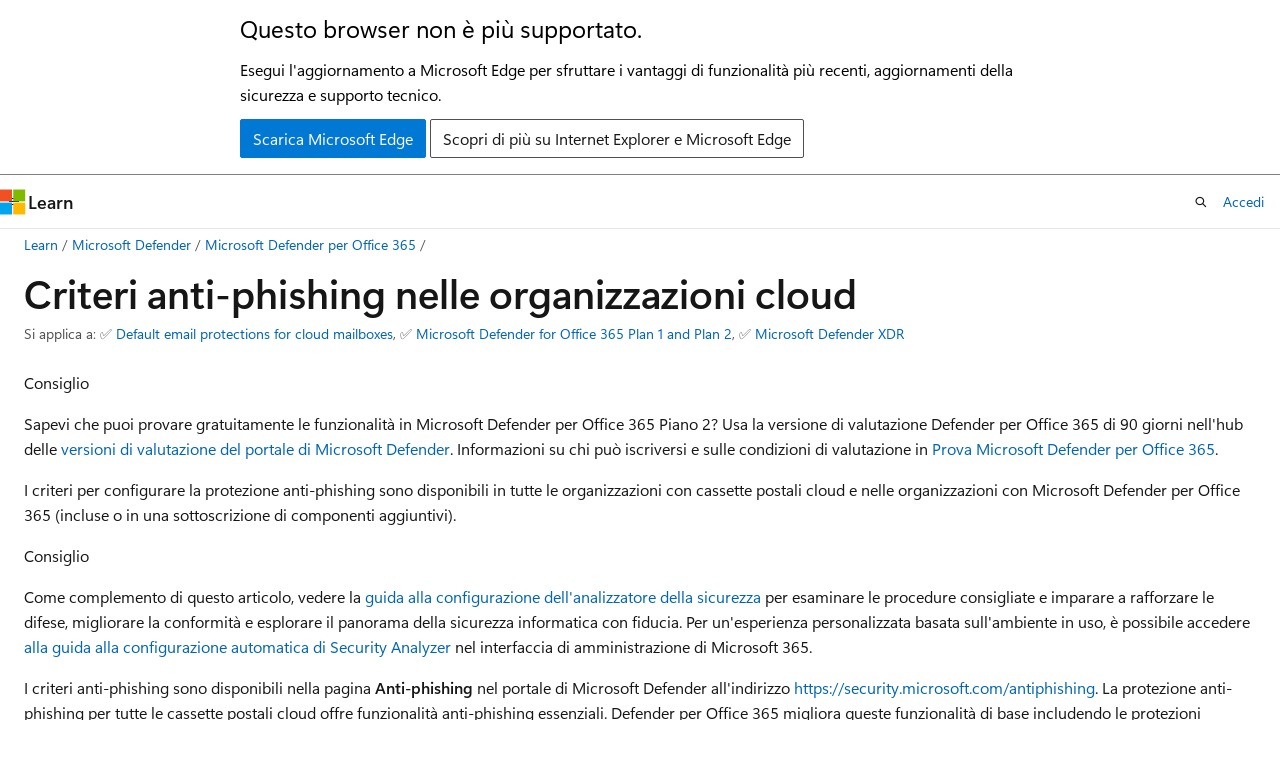

--- FILE ---
content_type: text/html
request_url: https://learn.microsoft.com/it-it/defender-office-365/anti-phishing-policies-about?view=o365-worldwide
body_size: 107510
content:
 <!DOCTYPE html>
		<html
			class="layout layout-holy-grail   show-table-of-contents conceptual show-breadcrumb default-focus"
			lang="it-it"
			dir="ltr"
			data-authenticated="false"
			data-auth-status-determined="false"
			data-target="docs"
			x-ms-format-detection="none"
		>
			
		<head>
			<title>Criteri anti-phishing in Microsoft 365 - Microsoft Defender for Office 365 | Microsoft Learn</title>
			<meta charset="utf-8" />
			<meta name="viewport" content="width=device-width, initial-scale=1.0" />
			<meta name="color-scheme" content="light dark" />

			<meta name="description" content="Gli amministratori possono ottenere informazioni sui criteri anti-phishing disponibili nelle protezioni di posta elettronica predefinite per le cassette postali cloud e in Microsoft Defender per Office 365." />
			<link rel="canonical" href="https://learn.microsoft.com/it-it/defender-office-365/anti-phishing-policies-about" /> 

			<!-- Non-customizable open graph and sharing-related metadata -->
			<meta name="twitter:card" content="summary_large_image" />
			<meta name="twitter:site" content="@MicrosoftLearn" />
			<meta property="og:type" content="website" />
			<meta property="og:image:alt" content="Microsoft Learn" />
			<meta property="og:image" content="https://learn.microsoft.com/en-us/media/open-graph-image.png" />
			<!-- Page specific open graph and sharing-related metadata -->
			<meta property="og:title" content="Criteri anti-phishing in Microsoft 365 - Microsoft Defender for Office 365" />
			<meta property="og:url" content="https://learn.microsoft.com/it-it/defender-office-365/anti-phishing-policies-about" />
			<meta property="og:description" content="Gli amministratori possono ottenere informazioni sui criteri anti-phishing disponibili nelle protezioni di posta elettronica predefinite per le cassette postali cloud e in Microsoft Defender per Office 365." />
			<meta name="platform_id" content="be84f1d6-f6dd-6e5c-edf1-2e15f7ef01d7" /> <meta name="scope" content="Microsoft Defender Office 365" />
			<meta name="locale" content="it-it" />
			 <meta name="adobe-target" content="true" /> 
			<meta name="uhfHeaderId" content="MSDocsHeader-MicrosoftDefender" />

			<meta name="page_type" content="conceptual" />

			<!--page specific meta tags-->
			

			<!-- custom meta tags -->
			
		<meta name="schema" content="Conceptual" />
	
		<meta name="audience" content="ITPro" />
	
		<meta name="author" content="chrisda" />
	
		<meta name="breadcrumb_path" content="/defender-office-365/breadcrumb/toc.json" />
	
		<meta name="depot_name" content="Learn.defender-office-365" />
	
		<meta name="document_id" content="ec44505e-243f-8310-c320-f9391d4fcbb2" />
	
		<meta name="document_version_independent_id" content="ec44505e-243f-8310-c320-f9391d4fcbb2" />
	
		<meta name="f1.keywords" content="NOCSH" />
	
		<meta name="feedback_product_url" content="https://techcommunity.microsoft.com/t5/security-compliance-and-identity/ct-p/MicrosoftSecurityandCompliance" />
	
		<meta name="feedback_system" content="Standard" />
	
		<meta name="git_commit_id" content="b4492c453f7a2fff1f1312d37ad76bb26cb3708d" />
	
		<meta name="gitcommit" content="https://github.com/MicrosoftDocs/defender-docs-pr/blob/b4492c453f7a2fff1f1312d37ad76bb26cb3708d/defender-office-365/anti-phishing-policies-about.md" />
	
		<meta name="manager" content="bagol" />
	
		<meta name="ms.assetid" content="5a6f2d7f-d998-4f31-b4f5-f7cbf6f38578" />
	
		<meta name="ms.author" content="chrisda" />
	
		<meta name="ms.collection" content="m365-security" />
	
		<meta name="ms.collection" content="tier2" />
	
		<meta name="ms.custom" content="seo-marvel-apr2020" />
	
		<meta name="ms.date" content="2025-07-02T00:00:00Z" />
	
		<meta name="ms.localizationpriority" content="medium" />
	
		<meta name="ms.service" content="defender-office-365" />
	
		<meta name="ms.topic" content="how-to" />
	
		<meta name="original_content_git_url" content="https://github.com/MicrosoftDocs/defender-docs-pr/blob/live/defender-office-365/anti-phishing-policies-about.md" />
	
		<meta name="permissioned-type" content="public" />
	
		<meta name="search.appverid" content="met150" />
	
		<meta name="site_name" content="Docs" />
	
		<meta name="updated_at" content="2025-11-12T03:50:00Z" />
	
		<meta name="ms.translationtype" content="MT" />
	
		<meta name="ms.contentlocale" content="it-it" />
	
		<meta name="loc_version" content="2025-11-11T23:35:20.951084Z" />
	
		<meta name="loc_source_id" content="Github-731710555#live" />
	
		<meta name="loc_file_id" content="Github-731710555.live.Learn.defender-office-365.anti-phishing-policies-about.md" />
	
		<meta name="toc_rel" content="toc.json" />
	
		<meta name="feedback_help_link_type" content="" />
	
		<meta name="feedback_help_link_url" content="" />
	
		<meta name="word_count" content="5628" />
	
		<meta name="asset_id" content="anti-phishing-policies-about" />
	
		<meta name="item_type" content="Content" />
	
		<meta name="previous_tlsh_hash" content="FAB01C03601CB416AF9E111CEFA8D3A19C79B0E8EB70B91C8717DAC29B3EBE5839A9D847CE3497C21506658F03D6D051F18DB23D90DCFE496415C0AF836D228E9C47BBD266" />
	
		<meta name="github_feedback_content_git_url" content="https://github.com/MicrosoftDocs/defender-docs/blob/public/defender-office-365/anti-phishing-policies-about.md" />
	 
		<meta name="cmProducts" content="https://authoring-docs-microsoft.poolparty.biz/devrel/6ab06385-661e-4214-8870-bbe4071c960d" data-source="generated" />
	
		<meta name="cmProducts" content="https://authoring-docs-microsoft.poolparty.biz/devrel/609dad7f-61d2-4958-9386-e6e4bb38d61e" data-source="generated" />
	
		<meta name="cmProducts" content="https://authoring-docs-microsoft.poolparty.biz/devrel/1dd701e0-441f-4b0a-9806-aa47decc4e35" data-source="generated" />
	
		<meta name="spProducts" content="https://authoring-docs-microsoft.poolparty.biz/devrel/131ba09e-4280-4ae7-8622-1f9f1c0daad1" data-source="generated" />
	
		<meta name="spProducts" content="https://authoring-docs-microsoft.poolparty.biz/devrel/1af30562-083a-42e2-aad4-17ae29f4ad72" data-source="generated" />
	
		<meta name="spProducts" content="https://authoring-docs-microsoft.poolparty.biz/devrel/0a2fc935-5977-4aa6-9f55-0be03bd2acb8" data-source="generated" />
	

			<!-- assets and js globals -->
			
			<link rel="stylesheet" href="/static/assets/0.4.03301.7415-7dd881c1/styles/site-ltr.css" />
			
			<link rel="preconnect" href="//mscom.demdex.net" crossorigin />
						<link rel="dns-prefetch" href="//target.microsoft.com" />
						<link rel="dns-prefetch" href="//microsoftmscompoc.tt.omtrdc.net" />
						<link
							rel="preload"
							as="script"
							href="/static/third-party/adobe-target/at-js/2.9.0/at.js"
							integrity="sha384-l4AKhsU8cUWSht4SaJU5JWcHEWh1m4UTqL08s6b/hqBLAeIDxTNl+AMSxTLx6YMI"
							crossorigin="anonymous"
							id="adobe-target-script"
							type="application/javascript"
						/>
			<script src="https://wcpstatic.microsoft.com/mscc/lib/v2/wcp-consent.js"></script>
			<script src="https://js.monitor.azure.com/scripts/c/ms.jsll-4.min.js"></script>
			<script src="/_themes/docs.theme/master/it-it/_themes/global/deprecation.js"></script>

			<!-- msdocs global object -->
			<script id="msdocs-script">
		var msDocs = {
  "environment": {
    "accessLevel": "online",
    "azurePortalHostname": "portal.azure.com",
    "reviewFeatures": false,
    "supportLevel": "production",
    "systemContent": true,
    "siteName": "learn",
    "legacyHosting": false
  },
  "data": {
    "contentLocale": "it-it",
    "contentDir": "ltr",
    "userLocale": "it-it",
    "userDir": "ltr",
    "pageTemplate": "Conceptual",
    "brand": "",
    "context": {},
    "standardFeedback": true,
    "showFeedbackReport": false,
    "feedbackHelpLinkType": "",
    "feedbackHelpLinkUrl": "",
    "feedbackSystem": "Standard",
    "feedbackGitHubRepo": "",
    "feedbackProductUrl": "https://techcommunity.microsoft.com/t5/security-compliance-and-identity/ct-p/MicrosoftSecurityandCompliance",
    "extendBreadcrumb": false,
    "isEditDisplayable": false,
    "isPrivateUnauthorized": false,
    "hideViewSource": false,
    "isPermissioned": false,
    "hasRecommendations": true,
    "contributors": [
      {
        "name": "chrisda",
        "url": "https://github.com/chrisda"
      },
      {
        "name": "sbreingold-ms",
        "url": "https://github.com/sbreingold-ms"
      },
      {
        "name": "MithunRathinam",
        "url": "https://github.com/MithunRathinam"
      },
      {
        "name": "v-suhoward",
        "url": "https://github.com/v-suhoward"
      },
      {
        "name": "Dansimp",
        "url": "https://github.com/Dansimp"
      },
      {
        "name": "DanijelkMSFT",
        "url": "https://github.com/DanijelkMSFT"
      },
      {
        "name": "puneethmeister",
        "url": "https://github.com/puneethmeister"
      },
      {
        "name": "denisebmsft",
        "url": "https://github.com/denisebmsft"
      },
      {
        "name": "MSFTTracyP",
        "url": "https://github.com/MSFTTracyP"
      },
      {
        "name": "DMoenks",
        "url": "https://github.com/DMoenks"
      },
      {
        "name": "v-ratulach",
        "url": "https://github.com/v-ratulach"
      },
      {
        "name": "urgandhi",
        "url": "https://github.com/urgandhi"
      },
      {
        "name": "Ratulch",
        "url": "https://github.com/Ratulch"
      }
    ]
  },
  "functions": {}
};;
	</script>

			<!-- base scripts, msdocs global should be before this -->
			<script src="/static/assets/0.4.03301.7415-7dd881c1/scripts/it-it/index-docs.js"></script>
			

			<!-- json-ld -->
			
		</head>
	
			<body
				id="body"
				data-bi-name="body"
				class="layout-body "
				lang="it-it"
				dir="ltr"
			>
				<header class="layout-body-header">
		<div class="header-holder has-default-focus">
			
		<a
			href="#main"
			
			style="z-index: 1070"
			class="outline-color-text visually-hidden-until-focused position-fixed inner-focus focus-visible top-0 left-0 right-0 padding-xs text-align-center background-color-body"
			
		>
			Ignora e passa al contenuto principale
		</a>
	
		<a
			href="#"
			data-skip-to-ask-learn
			style="z-index: 1070"
			class="outline-color-text visually-hidden-until-focused position-fixed inner-focus focus-visible top-0 left-0 right-0 padding-xs text-align-center background-color-body"
			hidden
		>
			Passare all&#39;esperienza di chat di Ask Learn
		</a>
	

			<div hidden id="cookie-consent-holder" data-test-id="cookie-consent-container"></div>
			<!-- Unsupported browser warning -->
			<div
				id="unsupported-browser"
				style="background-color: white; color: black; padding: 16px; border-bottom: 1px solid grey;"
				hidden
			>
				<div style="max-width: 800px; margin: 0 auto;">
					<p style="font-size: 24px">Questo browser non è più supportato.</p>
					<p style="font-size: 16px; margin-top: 16px;">
						Esegui l&#39;aggiornamento a Microsoft Edge per sfruttare i vantaggi di funzionalità più recenti, aggiornamenti della sicurezza e supporto tecnico.
					</p>
					<div style="margin-top: 12px;">
						<a
							href="https://go.microsoft.com/fwlink/p/?LinkID=2092881 "
							style="background-color: #0078d4; border: 1px solid #0078d4; color: white; padding: 6px 12px; border-radius: 2px; display: inline-block;"
						>
							Scarica Microsoft Edge
						</a>
						<a
							href="https://learn.microsoft.com/en-us/lifecycle/faq/internet-explorer-microsoft-edge"
							style="background-color: white; padding: 6px 12px; border: 1px solid #505050; color: #171717; border-radius: 2px; display: inline-block;"
						>
							Scopri di più su Internet Explorer e Microsoft Edge
						</a>
					</div>
				</div>
			</div>
			<!-- site header -->
			<header
				id="ms--site-header"
				data-test-id="site-header-wrapper"
				role="banner"
				itemscope="itemscope"
				itemtype="http://schema.org/Organization"
			>
				<div
					id="ms--mobile-nav"
					class="site-header display-none-tablet padding-inline-none gap-none"
					data-bi-name="mobile-header"
					data-test-id="mobile-header"
				></div>
				<div
					id="ms--primary-nav"
					class="site-header display-none display-flex-tablet"
					data-bi-name="L1-header"
					data-test-id="primary-header"
				></div>
				<div
					id="ms--secondary-nav"
					class="site-header display-none display-flex-tablet"
					data-bi-name="L2-header"
					data-test-id="secondary-header"
					
				></div>
			</header>
			
		<!-- banner -->
		<div data-banner>
			<div id="disclaimer-holder"></div>
			
		</div>
		<!-- banner end -->
	
		</div>
	</header>
				 <section
					id="layout-body-menu"
					class="layout-body-menu display-flex"
					data-bi-name="menu"
			  >
					
		<div
			id="left-container"
			class="left-container display-none display-block-tablet padding-inline-sm padding-bottom-sm width-full"
			data-toc-container="true"
		>
			<!-- Regular TOC content (default) -->
			<div id="ms--toc-content" class="height-full">
				<nav
					id="affixed-left-container"
					class="margin-top-sm-tablet position-sticky display-flex flex-direction-column"
					aria-label="Principale"
					data-bi-name="left-toc"
					role="navigation"
				></nav>
			</div>
			<!-- Collapsible TOC content (hidden by default) -->
			<div id="ms--toc-content-collapsible" class="height-full" hidden>
				<nav
					id="affixed-left-container"
					class="margin-top-sm-tablet position-sticky display-flex flex-direction-column"
					aria-label="Principale"
					data-bi-name="left-toc"
					role="navigation"
				>
					<div
						id="ms--collapsible-toc-header"
						class="display-flex justify-content-flex-end margin-bottom-xxs"
					>
						<button
							type="button"
							class="button button-clear inner-focus"
							data-collapsible-toc-toggle
							aria-expanded="true"
							aria-controls="ms--collapsible-toc-content"
							aria-label="Sommario"
						>
							<span class="icon font-size-h4" aria-hidden="true">
								<span class="docon docon-panel-left-contract"></span>
							</span>
						</button>
					</div>
				</nav>
			</div>
		</div>
	
			  </section>

				<main
					id="main"
					role="main"
					class="layout-body-main "
					data-bi-name="content"
					lang="it-it"
					dir="ltr"
				>
					
			<div
		id="ms--content-header"
		class="content-header default-focus border-bottom-none"
		data-bi-name="content-header"
	>
		<div class="content-header-controls margin-xxs margin-inline-sm-tablet">
			<button
				type="button"
				class="contents-button button button-sm margin-right-xxs"
				data-bi-name="contents-expand"
				aria-haspopup="true"
				data-contents-button
			>
				<span class="icon" aria-hidden="true"><span class="docon docon-menu"></span></span>
				<span class="contents-expand-title"> Sommario </span>
			</button>
			<button
				type="button"
				class="ap-collapse-behavior ap-expanded button button-sm"
				data-bi-name="ap-collapse"
				aria-controls="action-panel"
			>
				<span class="icon" aria-hidden="true"><span class="docon docon-exit-mode"></span></span>
				<span>Esci dalla modalità editor</span>
			</button>
		</div>
	</div>
			<div data-main-column class="padding-sm padding-top-none padding-top-sm-tablet">
				<div>
					
		<div id="article-header" class="background-color-body margin-bottom-xs display-none-print">
			<div class="display-flex align-items-center justify-content-space-between">
				
		<details
			id="article-header-breadcrumbs-overflow-popover"
			class="popover"
			data-for="article-header-breadcrumbs"
		>
			<summary
				class="button button-clear button-primary button-sm inner-focus"
				aria-label="Tutti i percorsi di navigazione"
			>
				<span class="icon">
					<span class="docon docon-more"></span>
				</span>
			</summary>
			<div id="article-header-breadcrumbs-overflow" class="popover-content padding-none"></div>
		</details>

		<bread-crumbs
			id="article-header-breadcrumbs"
			role="group"
			aria-label="Percorsi di navigazione"
			data-test-id="article-header-breadcrumbs"
			class="overflow-hidden flex-grow-1 margin-right-sm margin-right-md-tablet margin-right-lg-desktop margin-left-negative-xxs padding-left-xxs"
		></bread-crumbs>
	 
		<div
			id="article-header-page-actions"
			class="opacity-none margin-left-auto display-flex flex-wrap-no-wrap align-items-stretch"
		>
			
		<button
			class="button button-sm border-none inner-focus display-none-tablet flex-shrink-0 "
			data-bi-name="ask-learn-assistant-entry"
			data-test-id="ask-learn-assistant-modal-entry-mobile"
			data-ask-learn-modal-entry
			
			type="button"
			style="min-width: max-content;"
			aria-expanded="false"
			aria-label="Chiedi a Learn"
			hidden
		>
			<span class="icon font-size-lg" aria-hidden="true">
				<span class="docon docon-chat-sparkle-fill gradient-ask-learn-logo"></span>
			</span>
		</button>
		<button
			class="button button-sm display-none display-inline-flex-tablet display-none-desktop flex-shrink-0 margin-right-xxs border-color-ask-learn "
			data-bi-name="ask-learn-assistant-entry"
			
			data-test-id="ask-learn-assistant-modal-entry-tablet"
			data-ask-learn-modal-entry
			type="button"
			style="min-width: max-content;"
			aria-expanded="false"
			hidden
		>
			<span class="icon font-size-lg" aria-hidden="true">
				<span class="docon docon-chat-sparkle-fill gradient-ask-learn-logo"></span>
			</span>
			<span>Chiedi a Learn</span>
		</button>
		<button
			class="button button-sm display-none flex-shrink-0 display-inline-flex-desktop margin-right-xxs border-color-ask-learn "
			data-bi-name="ask-learn-assistant-entry"
			
			data-test-id="ask-learn-assistant-flyout-entry"
			data-ask-learn-flyout-entry
			data-flyout-button="toggle"
			type="button"
			style="min-width: max-content;"
			aria-expanded="false"
			aria-controls="ask-learn-flyout"
			hidden
		>
			<span class="icon font-size-lg" aria-hidden="true">
				<span class="docon docon-chat-sparkle-fill gradient-ask-learn-logo"></span>
			</span>
			<span>Chiedi a Learn</span>
		</button>
	 
		<button
			type="button"
			id="ms--focus-mode-button"
			data-focus-mode
			data-bi-name="focus-mode-entry"
			class="button button-sm flex-shrink-0 margin-right-xxs display-none display-inline-flex-desktop"
		>
			<span class="icon font-size-lg" aria-hidden="true">
				<span class="docon docon-glasses"></span>
			</span>
			<span>Modalità messa a fuoco</span>
		</button>
	 

			<details class="popover popover-right" id="article-header-page-actions-overflow">
				<summary
					class="justify-content-flex-start button button-clear button-sm button-primary inner-focus"
					aria-label="Altre azioni"
					title="Altre azioni"
				>
					<span class="icon" aria-hidden="true">
						<span class="docon docon-more-vertical"></span>
					</span>
				</summary>
				<div class="popover-content">
					
		<button
			data-page-action-item="overflow-mobile"
			type="button"
			class="button-block button-sm inner-focus button button-clear display-none-tablet justify-content-flex-start text-align-left"
			data-bi-name="contents-expand"
			data-contents-button
			data-popover-close
		>
			<span class="icon">
				<span class="docon docon-editor-list-bullet" aria-hidden="true"></span>
			</span>
			<span class="contents-expand-title">Sommario</span>
		</button>
	 
		<a
			id="lang-link-overflow"
			class="button-sm inner-focus button button-clear button-block justify-content-flex-start text-align-left"
			data-bi-name="language-toggle"
			data-page-action-item="overflow-all"
			data-check-hidden="true"
			data-read-in-link
			href="#"
			hidden
		>
			<span class="icon" aria-hidden="true" data-read-in-link-icon>
				<span class="docon docon-locale-globe"></span>
			</span>
			<span data-read-in-link-text>Leggere in inglese</span>
		</a>
	 
		<button
			type="button"
			class="collection button button-clear button-sm button-block justify-content-flex-start text-align-left inner-focus"
			data-list-type="collection"
			data-bi-name="collection"
			data-page-action-item="overflow-all"
			data-check-hidden="true"
			data-popover-close
		>
			<span class="icon" aria-hidden="true">
				<span class="docon docon-circle-addition"></span>
			</span>
			<span class="collection-status">Aggiungi</span>
		</button>
	
					
		<button
			type="button"
			class="collection button button-block button-clear button-sm justify-content-flex-start text-align-left inner-focus"
			data-list-type="plan"
			data-bi-name="plan"
			data-page-action-item="overflow-all"
			data-check-hidden="true"
			data-popover-close
			hidden
		>
			<span class="icon" aria-hidden="true">
				<span class="docon docon-circle-addition"></span>
			</span>
			<span class="plan-status">Aggiungere al piano</span>
		</button>
	  
					
		<hr class="margin-block-xxs" />
		<h4 class="font-size-sm padding-left-xxs">Condividi tramite</h4>
		
					<a
						class="button button-clear button-sm inner-focus button-block justify-content-flex-start text-align-left text-decoration-none share-facebook"
						data-bi-name="facebook"
						data-page-action-item="overflow-all"
						href="#"
					>
						<span class="icon color-primary" aria-hidden="true">
							<span class="docon docon-facebook-share"></span>
						</span>
						<span>Facebook</span>
					</a>

					<a
						href="#"
						class="button button-clear button-sm inner-focus button-block justify-content-flex-start text-align-left text-decoration-none share-twitter"
						data-bi-name="twitter"
						data-page-action-item="overflow-all"
					>
						<span class="icon color-text" aria-hidden="true">
							<span class="docon docon-xlogo-share"></span>
						</span>
						<span>x.com</span>
					</a>

					<a
						href="#"
						class="button button-clear button-sm inner-focus button-block justify-content-flex-start text-align-left text-decoration-none share-linkedin"
						data-bi-name="linkedin"
						data-page-action-item="overflow-all"
					>
						<span class="icon color-primary" aria-hidden="true">
							<span class="docon docon-linked-in-logo"></span>
						</span>
						<span>LinkedIn</span>
					</a>
					<a
						href="#"
						class="button button-clear button-sm inner-focus button-block justify-content-flex-start text-align-left text-decoration-none share-email"
						data-bi-name="email"
						data-page-action-item="overflow-all"
					>
						<span class="icon color-primary" aria-hidden="true">
							<span class="docon docon-mail-message"></span>
						</span>
						<span>E-mail</span>
					</a>
			  
	 
		<hr class="margin-block-xxs" />
		<button
			class="button button-block button-clear button-sm justify-content-flex-start text-align-left inner-focus"
			type="button"
			data-bi-name="print"
			data-page-action-item="overflow-all"
			data-popover-close
			data-print-page
			data-check-hidden="true"
		>
			<span class="icon color-primary" aria-hidden="true">
				<span class="docon docon-print"></span>
			</span>
			<span>Stampa</span>
		</button>
	
				</div>
			</details>
		</div>
	
			</div>
		</div>
	  
		<!-- privateUnauthorizedTemplate is hidden by default -->
		<div unauthorized-private-section data-bi-name="permission-content-unauthorized-private" hidden>
			<hr class="hr margin-top-xs margin-bottom-sm" />
			<div class="notification notification-info">
				<div class="notification-content">
					<p class="margin-top-none notification-title">
						<span class="icon">
							<span class="docon docon-exclamation-circle-solid" aria-hidden="true"></span>
						</span>
						<span>Nota</span>
					</p>
					<p class="margin-top-none authentication-determined not-authenticated">
						L'accesso a questa pagina richiede l'autorizzazione. È possibile provare ad <a class="docs-sign-in" href="#" data-bi-name="permission-content-sign-in">accedere</a> o <a  class="docs-change-directory" data-bi-name="permisson-content-change-directory">modificare le directory</a>.
					</p>
					<p class="margin-top-none authentication-determined authenticated">
						L'accesso a questa pagina richiede l'autorizzazione. È possibile provare a <a class="docs-change-directory" data-bi-name="permisson-content-change-directory">modificare le directory</a>.
					</p>
				</div>
			</div>
		</div>
	
					<div class="content"><h1 id="anti-phishing-policies-in-cloud-organizations">Criteri anti-phishing nelle organizzazioni cloud</h1></div>
					
		<div
			id="article-metadata"
			data-bi-name="article-metadata"
			data-test-id="article-metadata"
			class="page-metadata-container display-flex gap-xxs justify-content-space-between align-items-center flex-wrap-wrap"
		>
			
		<div class="margin-block-xxs">
			<ul class="metadata page-metadata" data-bi-name="page info" lang="it-it" dir="ltr">
				 <li class="display-inline">Si applica a: ✅ <a href="https://learn.microsoft.com/defender-office-365/eop-about" target="_blank">Default email protections for cloud mailboxes</a>, ✅ <a href="https://learn.microsoft.com/defender-office-365/mdo-about#defender-for-office-365-plan-1-vs-plan-2-cheat-sheet" target="_blank">Microsoft Defender for Office 365 Plan 1 and Plan 2</a>, ✅ <a href="https://learn.microsoft.com/defender-xdr/microsoft-365-defender" target="_blank">Microsoft Defender XDR</a></li>
			</ul>
		</div>
	 
				<div
					id="user-feedback"
					class="margin-block-xxs display-none display-none-print"
					hidden
					data-hide-on-archived
				>
					
		<button
			id="user-feedback-button"
			data-test-id="conceptual-feedback-button"
			class="button button-sm button-clear button-primary display-none"
			type="button"
			data-bi-name="user-feedback-button"
			data-user-feedback-button
			hidden
		>
			<span class="icon" aria-hidden="true">
				<span class="docon docon-like"></span>
			</span>
			<span>Commenti e suggerimenti</span>
		</button>
	
				</div>
		  
		</div>
	 
		<div data-id="ai-summary" hidden>
			<div id="ms--ai-summary-cta" class="margin-top-xs display-flex align-items-center">
				<span class="icon" aria-hidden="true">
					<span class="docon docon-sparkle-fill gradient-text-vivid"></span>
				</span>
				<button
					id="ms--ai-summary"
					type="button"
					class="tag tag-sm tag-suggestion margin-left-xxs"
					data-test-id="ai-summary-cta"
					data-bi-name="ai-summary-cta"
					data-an="ai-summary"
				>
					<span class="ai-summary-cta-text">
						Riepiloga questo articolo per me
					</span>
				</button>
			</div>
			<!-- Slot where the client will render the summary card after the user clicks the CTA -->
			<div id="ms--ai-summary-header" class="margin-top-xs"></div>
		</div>
	 
		<nav
			id="center-doc-outline"
			class="doc-outline is-hidden-desktop display-none-print margin-bottom-sm"
			data-bi-name="intopic toc"
			aria-label="In questo articolo"
		>
			<h2 id="ms--in-this-article" class="title is-6 margin-block-xs">
				In questo articolo
			</h2>
		</nav>
	
					<div class="content"><div class="TIP">
<p>Consiglio</p>
<p><em>Sapevi che puoi provare gratuitamente le funzionalità in Microsoft Defender per Office 365 Piano 2?</em> Usa la versione di valutazione Defender per Office 365 di 90 giorni nell'hub delle <a href="https://security.microsoft.com/trialHorizontalHub?sku=MDO&amp;ref=DocsRef" data-linktype="external">versioni di valutazione del portale di Microsoft Defender</a>. Informazioni su chi può iscriversi e sulle condizioni di valutazione in <a href="/it-it/defender-office-365/try-microsoft-defender-for-office-365" data-linktype="absolute-path">Prova Microsoft Defender per Office 365</a>.</p>
</div>
<p>I criteri per configurare la protezione anti-phishing sono disponibili in tutte le organizzazioni con cassette postali cloud e nelle organizzazioni con Microsoft Defender per Office 365 (incluse o in una sottoscrizione di componenti aggiuntivi).</p>
<div class="TIP">
<p>Consiglio</p>
<p>Come complemento di questo articolo, vedere la <a href="https://go.microsoft.com/fwlink/p/?linkid=2268522" data-linktype="external">guida alla configurazione dell'analizzatore della sicurezza</a> per esaminare le procedure consigliate e imparare a rafforzare le difese, migliorare la conformità e esplorare il panorama della sicurezza informatica con fiducia. Per un'esperienza personalizzata basata sull'ambiente in uso, è possibile accedere <a href="https://go.microsoft.com/fwlink/p/?linkid=2268615" data-linktype="external">alla guida alla configurazione automatica di Security Analyzer</a> nel interfaccia di amministrazione di Microsoft 365.</p>
</div>
<p>I criteri anti-phishing sono disponibili nella pagina <strong>Anti-phishing</strong> nel portale di Microsoft Defender all'indirizzo <a href="https://security.microsoft.com/antiphishing" data-linktype="external">https://security.microsoft.com/antiphishing</a>. La protezione anti-phishing per tutte le cassette postali cloud offre funzionalità anti-phishing essenziali. Defender per Office 365 migliora queste funzionalità di base includendo le protezioni avanzate seguenti:</p>
<ul>
<li>
              <strong>Protezione della rappresentazione</strong>: <ul>
<li>Protezione dalla rappresentazione di utenti, domini e mittenti.</li>
<li>Possibilità di definire mittenti e domini attendibili per ridurre i falsi positivi.</li>
</ul>
</li>
<li>
              <strong>Soglie di posta elettronica di phishing</strong>: <ul>
<li>Soglie di phishing personalizzabili per ottimizzare il rilevamento.</li>
</ul>
</li>
<li>
              <strong>Rilevamento basato su intelligenza artificiale e Machine Learning</strong>: <ul>
<li>Rilevamento migliorato di sofisticati attacchi di phishing tramite algoritmi avanzati.</li>
</ul>
</li>
<li>
              <strong>Report aggiuntivi e informazioni dettagliate</strong>: <ul>
<li>Funzionalità avanzate di creazione di report e visibilità sui tentativi di phishing oltre la registrazione di base.</li>
</ul>
</li>
</ul>
<p>Le differenze generali tra i criteri anti-phishing per tutte le cassette postali cloud e i criteri anti-phishing in Defender per Office 365 sono descritte nella tabella seguente:</p>
<table>
<thead>
<tr>
<th>Funzionalità</th>
<th style="text-align: center;">Criteri anti-phishing<br>per tutte le cassette postali cloud</th>
<th style="text-align: center;">Criteri anti-phishing<br>in Defender per Office 365</th>
</tr>
</thead>
<tbody>
<tr>
<td>Criteri predefiniti creati automaticamente</td>
<td style="text-align: center;">✔</td>
<td style="text-align: center;">✔</td>
</tr>
<tr>
<td>Creazione di criteri personalizzati</td>
<td style="text-align: center;">✔</td>
<td style="text-align: center;">✔</td>
</tr>
<tr>
<td>Impostazioni dei criteri comuni<sup>*</sup></td>
<td style="text-align: center;">✔</td>
<td style="text-align: center;">✔</td>
</tr>
<tr>
<td>Impostazioni dello spoofing</td>
<td style="text-align: center;">✔</td>
<td style="text-align: center;">✔</td>
</tr>
<tr>
<td>Suggerimento per la sicurezza del primo contatto</td>
<td style="text-align: center;">✔</td>
<td style="text-align: center;">✔</td>
</tr>
<tr>
<td>Impostazioni di rappresentazione</td>
<td style="text-align: center;"></td>
<td style="text-align: center;">✔</td>
</tr>
<tr>
<td>Soglie di posta elettronica di phishing</td>
<td style="text-align: center;"></td>
<td style="text-align: center;">✔</td>
</tr>
</tbody>
</table>
<p>
              <sup>*</sup> Nei criteri predefiniti, il nome e la descrizione del criterio sono di sola lettura (la descrizione è vuota) e non è possibile specificare a chi si applica il criterio (il criterio predefinito si applica a tutti i destinatari).</p>
<p>Per configurare i criteri anti-phishing, vedere gli articoli seguenti:</p>
<ul>
<li>
              <a href="anti-phishing-policies-eop-configure" data-linktype="relative-path">Configurare i criteri anti-phishing se non si dispone di Microsoft Defender per Office 365</a></li>
<li>
              <a href="anti-phishing-policies-mdo-configure" data-linktype="relative-path">Configurare i criteri anti-phishing in Microsoft Defender per Office 365</a></li>
</ul>
<p>Il resto di questo articolo descrive le impostazioni disponibili nei criteri anti-phishing per tutte le cassette postali cloud e nei criteri anti-phishing in Defender per Office 365.</p>
<div class="TIP">
<p>Consiglio</p>
<p>Come complemento di questo articolo, è consigliabile usare la <a href="https://go.microsoft.com/fwlink/p/?linkid=2268088" data-linktype="external">guida all'installazione automatica Microsoft Defender per endpoint</a> quando si accede al interfaccia di amministrazione di Microsoft 365. Questa guida personalizza l'esperienza in base all'ambiente in uso. Per esaminare le procedure consigliate senza accedere e attivare le funzionalità di configurazione automatizzata, vedere la <a href="https://go.microsoft.com/fwlink/p/?linkid=2268087" data-linktype="external">guida alla configurazione di Microsoft 365</a>.</p>
</div>
<h2 id="common-policy-settings">Impostazioni dei criteri comuni</h2>
<p>Le impostazioni dei criteri seguenti sono disponibili nei criteri anti-phishing per tutte le cassette postali cloud e nei criteri anti-phishing in Defender per Office 365:</p>
<ul>
<li><p>
              <strong>Nome</strong>: non è possibile rinominare i criteri anti-phishing predefiniti. Dopo aver creato un criterio anti-phishing personalizzato, non è possibile rinominare i criteri nel portale di Microsoft Defender.</p>
</li>
<li><p>
              <strong>Descrizione</strong> Non è possibile aggiungere una descrizione ai criteri anti-phishing predefiniti, ma è possibile aggiungere e modificare la descrizione per i criteri personalizzati creati.</p>
</li>
<li><p>
              <strong>Utenti, gruppi e domini</strong> ed <strong>Escludi questi utenti, gruppi e domini</strong>: filtri destinatario per identificare i destinatari interni a cui si applicano i criteri. Nei criteri personalizzati è necessaria almeno una condizione. Le condizioni e le eccezioni non sono disponibili nei criteri predefiniti (i criteri predefiniti si applicano a tutti i destinatari). È possibile usare i filtri destinatario seguenti per condizioni ed eccezioni:</p>
<ul>
<li>
              <strong>Utenti</strong>: una o più cassette postali, utenti di posta elettronica o contatti di posta elettronica nell'organizzazione.</li>
<li>
              <strong>Gruppi</strong>: <ul>
<li>Membri dei gruppi di distribuzione o dei gruppi di sicurezza abilitati alla posta specificati (i gruppi di distribuzione dinamici non sono supportati).</li>
<li>Il Gruppi di Microsoft 365 specificato (i gruppi di appartenenza dinamica in Microsoft Entra ID non sono supportati).</li>
</ul>
</li>
<li>
              <strong>Domini</strong>: uno o più <a href="/it-it/exchange/mail-flow-best-practices/manage-accepted-domains/manage-accepted-domains" data-linktype="absolute-path">domini accettati</a> configurati in Microsoft 365. L'indirizzo di posta elettronica principale del destinatario si trova nel dominio specificato.</li>
</ul>
<p>È possibile usare una condizione o un'eccezione una sola volta, ma la condizione o l'eccezione può contenere più valori:</p>
<ul>
<li><p>Più <strong>valori</strong> della <strong>stessa condizione o eccezione</strong> usano la logica OR (ad esempio<em>,&lt; recipient1&gt;</em> o <em>&lt;recipient2&gt;</em>):</p>
<ul>
<li>
              <strong>Condizioni</strong>: se il destinatario corrisponde a <strong>uno</strong> dei valori specificati, i criteri vengono applicati a tali valori.</li>
<li>
              <strong>Eccezioni</strong>: se il destinatario corrisponde a <strong>uno</strong> dei valori specificati, i criteri non vengono applicati.</li>
</ul>
</li>
<li><p>I <strong>diversi tipi di eccezioni</strong> usano la logica OR, <em>&lt;ad esempio recipient1&gt;</em> o <em>&lt;membro di group1&gt;</em> o <em>&lt;membro di domain1&gt;</em>. Se il destinatario corrisponde a <strong>uno</strong> dei valori di eccezione specificati, i criteri non vengono applicati.</p>
</li>
<li><p>I <strong>diversi tipi di condizioni</strong> usano la logica AND. Il destinatario deve corrispondere a <strong>tutte le</strong> condizioni specificate per l'applicazione dei criteri. Ad esempio, si configura una condizione con i valori seguenti:</p>
<ul>
<li>Gli utenti: <code>romain@contoso.com</code></li>
<li>Gruppi: Dirigenti</li>
</ul>
<p>Il criterio viene applicato <em>solo</em><code>romain@contoso.com</code> se è anche membro del gruppo Dirigenti. In caso contrario, il criterio non viene applicato a lui.</p>
</li>
</ul>
<div class="TIP">
<p>Consiglio</p>
<p>Almeno una selezione nelle impostazioni <strong>Utenti, gruppi e domini</strong> è necessaria nei criteri anti-phishing personalizzati per identificare <strong>i destinatari dei messaggi a cui si applicano i criteri</strong>. I criteri anti-phishing in Defender per Office 365 dispongono anche di <a href="#impersonation-settings-in-anti-phishing-policies-in-microsoft-defender-for-office-365" data-linktype="self-bookmark">impostazioni di rappresentazione</a> in cui è possibile specificare <strong>gli indirizzi di posta elettronica del mittente o i domini mittente che ricevono la protezione dalla rappresentazione</strong>, come descritto più avanti in questo articolo.</p>
</div>
</li>
</ul>
<h2 id="spoof-settings">Impostazioni dello spoofing</h2>
<p>Lo spoofing si verifica quando l'indirizzo Da in un messaggio di posta elettronica (l'indirizzo mittente visualizzato dai client di posta elettronica) non corrisponde al dominio dell'origine di posta elettronica. Per altre informazioni sullo spoofing, vedere <a href="anti-phishing-protection-spoofing-about" data-linktype="relative-path">Protezione anti-spoofing</a>.</p>
<div class="TIP">
<p>Consiglio</p>
<p>Per un confronto tra spoofing e rappresentazione, vedere la sezione <a href="#spoofing-vs-impersonation" data-linktype="self-bookmark">Spoofing e rappresentazione</a> più avanti in questo articolo.</p>
</div>
<p>Le impostazioni di spoofing seguenti sono disponibili nei criteri anti-phishing per tutte le cassette postali cloud e nei criteri anti-phishing in Defender per Office 365:</p>
<ul>
<li><p>
              <strong>Abilitare l'intelligence dello spoofing</strong>: attiva o disattiva l'intelligence per lo spoofing. È consigliabile lasciarlo attivato.</p>
<p>Quando l'intelligence per lo spoofing è abilitata, le <strong>informazioni dettagliate sull'intelligence dello spoofing</strong> mostrano mittenti contraffatti che sono stati rilevati e consentiti automaticamente o bloccati dall'intelligence di spoofing. È possibile eseguire manualmente l'override del verdetto di intelligence dello spoofing per consentire o bloccare i mittenti spoofati rilevati dalle informazioni dettagliate. Tuttavia, quando si esegue lo spoofing, il mittente spoofing scompare dalle informazioni dettagliate sull'intelligence dello spoofing ed è visibile solo nella scheda <strong>Mittenti spoofed</strong> nella pagina <strong>Tenant Allow/Block Lists</strong> all'indirizzo <a href="https://security.microsoft.com/tenantAllowBlockList?viewid=SpoofItem" data-linktype="external">https://security.microsoft.com/tenantAllowBlockList?viewid=SpoofItem</a>. In alternativa, è possibile creare manualmente voci consentite o bloccate per i mittenti falsificati nell'elenco tenant consentiti/bloccati, anche se le informazioni dettagliate sull'intelligence spoofing non hanno mai rilevato i messaggi. Per altre informazioni, vedere gli articoli seguenti:</p>
<ul>
<li>
              <a href="anti-spoofing-spoof-intelligence" data-linktype="relative-path">Informazioni dettagliate sull'intelligence per lo spoofing</a></li>
<li>
              <a href="tenant-allow-block-list-email-spoof-configure#spoofed-senders-in-the-tenant-allowblock-list" data-linktype="relative-path">Mittenti spoofed nell'elenco tenant consentiti/bloccati</a></li>
</ul>
<div class="NOTE">
<p>Nota</p>
<ul>
<li>La protezione anti-spoofing è abilitata nei criteri di sicurezza predefiniti Standard e Strict. È abilitato per impostazione predefinita nei criteri anti-phishing predefiniti e nei nuovi criteri anti-phishing personalizzati creati.</li>
<li>Non è necessario disabilitare la protezione anti-spoofing se il record MX non punta a Microsoft 365; si abilita invece il filtro avanzato per i connettori. Per istruzioni, vedere <a href="/it-it/Exchange/mail-flow-best-practices/use-connectors-to-configure-mail-flow/enhanced-filtering-for-connectors" data-linktype="absolute-path">Applicazione del filtro per i connettori in Exchange Online</a>.</li>
<li>La disabilitazione della protezione anti-spoofing disabilita solo la protezione dello spoofing <em>implicita</em> dai controlli di <a href="email-authentication-about#composite-authentication" data-linktype="relative-path">autenticazione composita</a> . Per informazioni sul modo in cui la protezione anti-spoofing e i criteri DMARC del dominio di origine (<code>p=quarantine</code>o <code>p=reject</code> nel record TXT DMARC) influiscono sui controlli <a href="email-authentication-dmarc-configure" data-linktype="relative-path">DMARC</a><em>espliciti</em>, vedere la sezione <a href="#spoof-protection-and-sender-dmarc-policies" data-linktype="self-bookmark">Criteri DMARC per la protezione spoofing e il mittente</a>.</li>
</ul>
</div>
</li>
<li><p>
              <strong>Indicatori del mittente non autenticati</strong>: disponibili nella sezione Suggerimenti per la <strong>sicurezza &amp; indicatori</strong> solo quando l'intelligence di spoofing è attivata. Vedere i dettagli nella sezione successiva.</p>
</li>
<li><p>
              <strong>Azioni</strong>: per i messaggi provenienti da mittenti spoofing bloccati (bloccati automaticamente dall'intelligence di spoofing (<a href="email-authentication-about#composite-authentication" data-linktype="relative-path">errore di autenticazione composita</a> più finalità dannosa) o bloccati manualmente nell'elenco Tenant Consenti/Blocca, è anche possibile specificare l'azione da eseguire sui messaggi:</p>
<ul>
<li><p>
              <strong>Spostare i messaggi nelle cartelle Junk Email dei destinatari</strong>: il valore predefinito. Il messaggio viene recapitato alla cassetta postale e spostato nella cartella Junk Email. Per altre informazioni, vedere <a href="configure-junk-email-settings-on-exo-mailboxes" data-linktype="relative-path">Configurare le impostazioni della posta indesiderata nelle cassette postali cloud</a>.</p>
</li>
<li><p>
              <strong>Mettere in quarantena il messaggio</strong>: invia il messaggio in quarantena anziché ai destinatari previsti. Per ulteriori informazioni sulla quarantena, vedere i seguenti articoli:</p>
<ul>
<li>
              <a href="quarantine-about" data-linktype="relative-path">Quarantena</a></li>
<li>
              <a href="quarantine-admin-manage-messages-files" data-linktype="relative-path">Gestire i messaggi e i file in quarantena come amministratore</a></li>
<li>
              <a href="quarantine-end-user" data-linktype="relative-path">Individuare e rilasciare i messaggi in quarantena come utente</a></li>
</ul>
<p>Se si seleziona <strong>Metti in quarantena il messaggio</strong>, è anche possibile selezionare i criteri di quarantena applicabili ai messaggi messi in quarantena dalla protezione dell'intelligence di spoofing. I criteri di quarantena definiscono le operazioni che gli utenti possono eseguire per mettere in quarantena i messaggi e se gli utenti ricevono notifiche di quarantena. Per altre informazioni, vedere <a href="quarantine-policies#anatomy-of-a-quarantine-policy" data-linktype="relative-path">Anatomia dei criteri di quarantena</a>.</p>
</li>
</ul>
</li>
</ul>
<h3 id="spoof-protection-and-sender-dmarc-policies">Protezione spoofing e criteri DMARC del mittente</h3>
<p>Nei criteri anti-phishing è possibile controllare se <code>p=quarantine</code> i valori o <code>p=reject</code> nei criteri DMARC del mittente vengono rispettati. Se un messaggio ha esito negativo nei controlli DMARC, è possibile specificare azioni separate per <code>p=quarantine</code> o <code>p=reject</code> nei criteri DMARC del mittente. Sono interessate le impostazioni seguenti:</p>
<ul>
<li><p>
              <strong>Rispettare i criteri di record DMARC quando il messaggio viene rilevato come spoofing</strong>: questa impostazione attiva il rispetto dei criteri DMARC del mittente per errori espliciti di autenticazione tramite posta elettronica. Quando questa impostazione è selezionata, sono disponibili le impostazioni seguenti:</p>
<ul>
<li>
              <strong>Se il messaggio viene rilevato come spoofing e il criterio DMARC è impostato su p=quarantine</strong>: Le azioni disponibili sono: <ul>
<li>
              <strong>Mettere in quarantena il messaggio</strong></li>
<li>
              <strong>Spostare il messaggio nelle cartelle junk Email dei destinatari</strong></li>
</ul>
</li>
<li>
              <strong>Se il messaggio viene rilevato come spoofing e il criterio DMARC è impostato su p=reject</strong>: Le azioni disponibili sono: <ul>
<li>
              <strong>Mettere in quarantena il messaggio</strong></li>
<li>
              <strong>Rifiutare il messaggio</strong></li>
</ul>
</li>
</ul>
<p>Se si seleziona <strong>Metti in quarantena il messaggio</strong> come azione, il sistema usa i criteri di quarantena selezionati per la protezione dell'intelligence per lo spoofing.</p>
</li>
</ul>
<p>
              <span class="mx-imgBorder">
              <a href="media/anti-phishing-policies-honor-dmarc-settings.png#lightbox" data-linktype="relative-path">
              <img src="media/anti-phishing-policies-honor-dmarc-settings.png" alt="Impostazioni DMARC in un criterio anti-phishing." data-linktype="relative-path">
              
              </a>
              </span>
            
</p>
<p>La relazione tra l'intelligence di spoofing e il rispetto dei criteri DMARC del mittente è descritta nella tabella seguente:</p>
<div class="TIP">
<p>Consiglio</p>
<p>È importante comprendere che un errore di <a href="email-authentication-about#composite-authentication" data-linktype="relative-path">autenticazione composita</a> non comporta direttamente il blocco di un messaggio. Il sistema usa una strategia di valutazione olistica che considera la natura sospetta complessiva di un messaggio insieme ai risultati dell'autenticazione composita. Questo metodo riduce il rischio di bloccare erroneamente la posta elettronica legittima da domini che potrebbero non essere strettamente conformi ai protocolli di autenticazione della posta elettronica. Questo approccio bilanciato consente di distinguere la posta elettronica autenticamente dannosa dai mittenti di messaggi legittimi che non sono conformi alle procedure standard di autenticazione della posta elettronica.</p>
</div>
<table>
<thead>
<tr>
<th>&nbsp;</th>
<th>Rispettare i criteri DMARC on</th>
<th>Rispettare i criteri DMARC disattivati</th>
</tr>
</thead>
<tbody>
<tr>
<td>
              <strong>Spoof intelligence On</strong></td>
<td>Azioni separate per errori di autenticazione della posta elettronica impliciti ed espliciti: <ul><li>
              <u>Errori impliciti</u>: usare <strong>se il messaggio viene rilevato come spoofing dall'azione di intelligence di spoofing</strong> nei criteri anti-phishing.</li><li>
              <u>Errori espliciti</u>: <ul><li>Criterio <code>p=quarantine</code>DMARC: usare <strong>se il messaggio viene rilevato come spoofing e il criterio DMARC è impostato come azione p=quarantena</strong> nei criteri anti-phishing.</li><li>Criterio <code>p=reject</code>DMARC: usare <strong>se il messaggio viene rilevato come spoofing e il criterio DMARC è impostato come azione p=reject</strong> nei criteri anti-phishing.</li><li>Criterio <code>p=none</code>DMARC: Microsoft 365 non esegue alcuna azione basata su DMARC, ma altre funzionalità di protezione nello stack di filtri sono ancora in grado di agire sul messaggio.</li></ul></li></ul></td>
<td>
              <strong>Se il messaggio viene rilevato come spoofing dall'azione di intelligence di spoofing</strong> nei criteri anti-phishing, viene usato per gli errori di autenticazione della posta elettronica impliciti ed espliciti. Gli errori espliciti di autenticazione tramite posta elettronica ignorano <code>p=quarantine</code>, <code>p=reject</code>, <code>p=none</code>o altri valori nei criteri DMARC.</td>
</tr>
<tr>
<td>
              <strong>Spoof intelligence disattivata</strong></td>
<td>I controlli impliciti di autenticazione della posta elettronica non vengono usati. <br><br> Errori espliciti di autenticazione tramite posta elettronica: <ul><li>Criterio <code>p=quarantine</code>DMARC: usare <strong>se il messaggio viene rilevato come spoofing e il criterio DMARC è impostato come azione p=quarantena</strong> nei criteri anti-phishing.</li><li>Criterio <code>p=reject</code>DMARC: usare <strong>se il messaggio viene rilevato come spoofing e il criterio DMARC è impostato come azione p=reject</strong> nei criteri anti-phishing.</li><li>Criterio <code>p=none</code>DMARC: il messaggio non viene identificato come spoofing da Microsoft 365, ma altre funzionalità di protezione nello stack di filtri sono ancora in grado di agire sul messaggio.</li></ul></td>
<td>I controlli impliciti di autenticazione della posta elettronica non vengono usati. <br><br> Errori espliciti di autenticazione tramite posta elettronica: <ul><li>Criterio <code>p=quarantine</code>DMARC: i messaggi vengono messi in quarantena.</li><li>Criterio <code>p=reject</code>DMARC: i messaggi vengono messi in quarantena.</li><li>Criterio <code>p=none</code>DMARC: Microsoft 365 non esegue alcuna azione basata su DMARC, ma altre funzionalità di protezione nello stack di filtri sono ancora in grado di agire sul messaggio.</li></ul></td>
</tr>
</tbody>
</table>
<div class="NOTE">
<p>Nota</p>
<p>Se il record MX per il dominio di Microsoft 365 punta a un servizio o a un dispositivo non Microsoft che si trova davanti a Microsoft 365, l'impostazione dei criteri <strong>Honor DMARC</strong> viene applicata solo se è abilitato il <a href="/it-it/Exchange/mail-flow-best-practices/use-connectors-to-configure-mail-flow/enhanced-filtering-for-connectors" data-linktype="absolute-path">filtro avanzato per i connettori</a> per il connettore che riceve i messaggi in ingresso.</p>
<p>I clienti possono ignorare l'impostazione dei criteri <strong>Honor DMARC</strong> per messaggi di posta elettronica e/o mittenti specifici usando i metodi seguenti:</p>
<ul>
<li>
              <a href="configure-junk-email-settings-on-exo-mailboxes#use-exchange-online-powershell-to-configure-the-safelist-collection-on-a-mailbox" data-linktype="relative-path">Gli amministratori</a> o <a href="https://support.microsoft.com/office/48c9f6f7-2309-4f95-9a4d-de987e880e46" data-linktype="external">gli utenti</a> possono aggiungere i mittenti all'elenco Mittenti attendibili nella cassetta postale dell'utente.</li>
<li>Gli amministratori possono usare i <a href="anti-spoofing-spoof-intelligence#override-the-spoof-intelligence-verdict" data-linktype="relative-path">dati analitici di spoof intelligence</a> o l'<a href="tenant-allow-block-list-email-spoof-configure#create-allow-entries-for-spoofed-senders" data-linktype="relative-path">elenco Consenti/Blocca tenant</a> per consentire i messaggi dal mittente oggeto di spoofing.</li>
<li>Gli amministratori creano una regola di flusso di posta di Exchange, nota anche come regola di trasporto, per tutti gli utenti che consentono messaggi di questi mittenti specifici.</li>
<li>Gli amministratori creano una regola del flusso di posta elettronica di Exchange per tutti gli utenti per la posta elettronica rifiutata che non soddisfa i criteri DMARC dell'organizzazione.</li>
</ul>
</div>
<h3 id="unauthenticated-sender-indicators">Indicatori del mittente non autenticati</h3>
<p>Gli indicatori del mittente non autenticati fanno parte delle <a href="#spoof-settings" data-linktype="self-bookmark">impostazioni spoof</a> disponibili nella sezione <strong>Suggerimenti sulla sicurezza &amp; indicatori</strong> nei criteri anti-phishing per tutte le cassette postali cloud e nei criteri anti-phishing in Defender per Office 365. Le impostazioni seguenti sono disponibili solo quando è attivata l'intelligence per spoofing:</p>
<ul>
<li><p>
              <strong>Mostra (?) per i mittenti non autenticati per lo spoofing</strong>: aggiunge un punto interrogativo alla foto del mittente nella casella Da se il messaggio non supera i controlli SPF o DKIM <strong>e</strong> il messaggio non passa DMARC o <a href="email-authentication-about#composite-authentication" data-linktype="relative-path">l'autenticazione composita</a>. Quando questa impostazione è disattivata, il punto interrogativo non viene aggiunto alla foto del mittente.</p>
<p>
              <span class="mx-imgBorder">
              <a href="media/anti-phishing-policies-safety-tip-unauthenticated-senders.png#lightbox" data-linktype="relative-path">
              <img src="media/anti-phishing-policies-safety-tip-unauthenticated-senders.png" alt="Screenshot di un mittente non autenticato in un messaggio di posta elettronica." data-linktype="relative-path">
              
              </a>
              </span>
            
</p>
</li>
<li><p>
              <strong>Mostra tag "via"</strong>: aggiunge il tag "via" (<code>chris@contoso.com &lt;u&gt;via&lt;/u&gt; fabrikam.com</code>) nella casella Da se il dominio nell'indirizzo Da (il mittente del messaggio visualizzato nei client di posta elettronica) è diverso dal dominio nella firma DKIM o nell'indirizzo <strong>MAIL FROM</strong> . Per altre informazioni su questi indirizzi, vedere <a href="anti-phishing-from-email-address-validation#an-overview-of-email-message-standards" data-linktype="relative-path">Panoramica degli standard dei messaggi di posta elettronica</a>.</p>
<p>
              <span class="mx-imgBorder">
              <a href="media/anti-phishing-policies-safety-tip-via-tag.png#lightbox" data-linktype="relative-path">
              <img src="media/anti-phishing-policies-safety-tip-via-tag.png" alt="Screenshot del tag via in un messaggio di posta elettronica." data-linktype="relative-path">
              
              </a>
              </span>
            
</p>
</li>
</ul>
<p>Per evitare che il punto interrogativo o il tag "via" venga aggiunto ai messaggi di mittenti specifici, sono disponibili le opzioni seguenti:</p>
<ul>
<li>Consentire il mittente spoofing nelle <a href="anti-spoofing-spoof-intelligence" data-linktype="relative-path">informazioni dettagliate di intelligence sullo spoofing</a> o manualmente nell'elenco <a href="tenant-allow-block-list-about" data-linktype="relative-path">tenant consentiti/bloccati</a>. L'abilitazione del mittente contraffatto impedisce che il tag "via" venga visualizzato nei messaggi del mittente, anche se l'impostazione <strong>del tag Mostra "via"</strong> è attivata nei criteri.</li>
<li>
              <a href="email-authentication-about" data-linktype="relative-path">Configurare l'autenticazione tramite posta elettronica</a> per il dominio del mittente.
<ul>
<li>Per il punto interrogativo nella foto del mittente, SPF o DKIM sono i più importanti.</li>
<li>Per il tag "via", verificare che il dominio nella firma DKIM o nell'indirizzo <strong>MAIL FROM</strong> corrisponda (o sia un sottodominio di) al dominio nell'indirizzo Da.</li>
</ul>
</li>
</ul>
<p>Per altre informazioni, vedere <a href="https://support.microsoft.com/office/3d44102b-6ce3-4f7c-a359-b623bec82206" data-linktype="external">Identificare i messaggi sospetti in Outlook.com e Outlook sul web</a></p>
<h2 id="first-contact-safety-tip">Suggerimento per la sicurezza del primo contatto</h2>
<p>L'impostazione <strong>Mostra il suggerimento per la sicurezza del primo contatto</strong> è disponibile nei criteri anti-phishing per tutte le cassette postali cloud e nei criteri anti-phishing in Defender per Office 365 e non ha alcuna dipendenza dalle impostazioni di protezione dell'intelligence per spoofing o della rappresentazione. Il suggerimento per la sicurezza viene visualizzato ai destinatari negli scenari seguenti:</p>
<ul>
<li>La prima volta che riceve un messaggio da un mittente</li>
<li>Spesso non ricevono messaggi dal mittente.</li>
</ul>
<p>Questa funzionalità aggiunge un ulteriore livello di protezione da potenziali attacchi di rappresentazione, quindi è consigliabile attivarla.</p>
<p>Il primo suggerimento per la sicurezza dei contatti è controllato dal valore 9,25 del <code>SFTY</code> campo nell'intestazione <strong>X-Forefront-Antispam-Report</strong> del messaggio. Questa funzionalità sostituisce la necessità di creare regole del flusso di posta (note anche come regole di trasporto) che aggiungono un'intestazione denominata <strong>X-MS-Exchange-EnableFirstContactSafetyTip</strong> con il valore <code>Enable</code> ai messaggi, anche se questa funzionalità è ancora disponibile.</p>
<p>A seconda del numero di destinatari nel messaggio, il primo suggerimento per la sicurezza dei contatti può essere uno dei valori seguenti:</p>
<ul>
<li><p>
              <strong>Destinatario singolo</strong>:</p>
<blockquote>
<p>Spesso non si riceve un messaggio di posta elettronica dall'indirizzo &lt;&gt;di posta elettronica.</p>
</blockquote>
<p>
              <span class="mx-imgBorder">
              <a href="media/safety-tip-first-contact-one-recipient.png#lightbox" data-linktype="relative-path">
              <img src="media/safety-tip-first-contact-one-recipient.png" alt="Suggerimento per la sicurezza del primo contatto per i messaggi con un destinatario" data-linktype="relative-path">
              
              </a>
              </span>
            
</p>
</li>
<li><p>
              <strong>Più destinatari</strong>:</p>
<blockquote>
<p>Alcune persone che hanno ricevuto questo messaggio spesso non ricevono messaggi di posta elettronica dall'indirizzo &lt;&gt;di posta elettronica.</p>
</blockquote>
<p>
              <span class="mx-imgBorder">
              <a href="media/safety-tip-first-contact-multiple-recipients.png#lightbox" data-linktype="relative-path">
              <img src="media/safety-tip-first-contact-multiple-recipients.png" alt="Suggerimento per la sicurezza del primo contatto per i messaggi con più destinatari" data-linktype="relative-path">
              
              </a>
              </span>
            
</p>
</li>
</ul>
<div class="NOTE">
<p>Nota</p>
<p>Se il messaggio ha più destinatari, indica se il suggerimento viene visualizzato e a chi è basato su un modello di maggioranza. Se la maggior parte dei destinatari non ha mai ricevuto o non riceve spesso messaggi dal mittente, i destinatari interessati ricevono il suggerimento <strong>Alcune persone che hanno ricevuto questo messaggio...</strong> Se si è preoccupati che questo comportamento esponga le abitudini di comunicazione di un destinatario a un altro, non è consigliabile abilitare il primo suggerimento per la sicurezza dei contatti e continuare a usare le regole del flusso di posta e l'intestazione <strong>X-MS-Exchange-EnableFirstContactSafetyTip</strong> .</p>
<p>Il primo suggerimento per la sicurezza dei contatti non viene stampato nei messaggi firmati S/MIME.</p>
</div>
<h2 id="exclusive-settings-in-anti-phishing-policies-in-microsoft-defender-for-office-365">Impostazioni esclusive nei criteri anti-phishing in Microsoft Defender per Office 365</h2>
<p>Questa sezione descrive le impostazioni dei criteri disponibili solo nei criteri anti-phishing in Defender per Office 365.</p>
<div class="NOTE">
<p>Nota</p>
<p>I criteri anti-phishing predefiniti in Defender per Office 365 forniscono <a href="anti-phishing-policies-about#spoof-settings" data-linktype="relative-path">la protezione dello spoofing</a> e l'intelligence delle cassette postali per tutti i destinatari. Tuttavia, le altre funzionalità di <a href="#impersonation-settings-in-anti-phishing-policies-in-microsoft-defender-for-office-365" data-linktype="self-bookmark">protezione della rappresentazione</a> disponibili e <a href="anti-phishing-policies-about#phishing-email-thresholds-in-anti-phishing-policies-in-microsoft-defender-for-office-365" data-linktype="relative-path">le soglie di posta elettronica di phishing non sono configurate</a> nei criteri predefiniti. Per abilitare tutte le funzionalità di protezione, modificare i criteri anti-phishing predefiniti o creare altri criteri anti-phishing.</p>
</div>
<h3 id="impersonation-settings-in-anti-phishing-policies-in-microsoft-defender-for-office-365">Impostazioni di rappresentazione nei criteri anti-phishing in Microsoft Defender per Office 365</h3>
<p>La rappresentazione è la posizione in cui il mittente o il dominio di posta elettronica del mittente in un messaggio è simile a un mittente o a un dominio reale:</p>
<ul>
<li>Un esempio di rappresentazione del dominio <code>contoso.com</code> è <code>ćóntoso.com</code>.</li>
<li>La rappresentazione utente è la combinazione del nome visualizzato e dell'indirizzo di posta elettronica dell'utente. Ad esempio, Valeria Barrios (vbarrios@contoso.com) potrebbe essere rappresentata come Valeria Barrios, ma con un indirizzo di posta elettronica diverso.</li>
</ul>
<div class="NOTE">
<p>Nota</p>
<p>La protezione della rappresentazione cerca domini simili. Ad esempio, se il dominio è contoso.com, vengono verificati domini di primo livello diversi (<code>.com</code>, <code>.biz</code>e così via), ma anche domini leggermente simili. Ad esempio, <code>contosososo.com</code> o <code>contoabcdef.com</code> potrebbe essere considerato come un tentativo di rappresentazione di <code>contoso.com</code>.</p>
</div>
<p>Un dominio rappresentato potrebbe altrimenti essere considerato legittimo (il dominio è registrato, i record DNS di autenticazione della posta elettronica sono configurati e così via), ad eccezione dello scopo del dominio è ingannare i destinatari.</p>
<p>Le impostazioni di rappresentazione descritte nelle sezioni seguenti sono disponibili solo nei criteri anti-phishing in Defender per Office 365.</p>
<div class="TIP">
<p>Consiglio</p>
<p>I dettagli sui tentativi di rappresentazione rilevati sono disponibili nelle informazioni dettagliate sulla rappresentazione. Per altre informazioni, vedere <a href="anti-phishing-mdo-impersonation-insight" data-linktype="relative-path">Informazioni dettagliate sulla rappresentazione in Defender per Office 365</a>.</p>
<p>Per un confronto tra rappresentazione e spoofing, vedere la sezione <a href="#spoofing-vs-impersonation" data-linktype="self-bookmark">Spoofing e rappresentazione</a> più avanti in questo articolo.</p>
</div>
<h4 id="user-impersonation-protection">Protezione della rappresentazione utente</h4>
<p>La protezione della rappresentazione utente impedisce che indirizzi di posta elettronica interni o esterni specifici vengano rappresentati <strong>come mittenti di messaggi</strong>. Ad esempio, ricevi un messaggio di posta elettronica dal Vicepresidente della tua azienda che ti chiede di inviarle alcune informazioni aziendali interne. Lo faresti? Molte persone avrebbero inviato la risposta senza pensare.</p>
<p>È possibile usare gli utenti protetti per aggiungere indirizzi di posta elettronica del mittente interni ed esterni per la protezione dalla rappresentazione. Questo elenco di <strong>mittenti</strong> protetti dalla rappresentazione utente è diverso dall'elenco dei <strong>destinatari</strong> a cui si applicano i criteri (tutti i destinatari per i criteri predefiniti, destinatari specifici configurati nell'impostazione <strong>Utenti, gruppi e domini</strong> nella sezione <a href="#common-policy-settings" data-linktype="self-bookmark">Impostazioni criteri comuni</a> ).</p>
<div class="NOTE">
<p>Nota</p>
<p>È possibile specificare un massimo di 350 utenti per la protezione dalla rappresentazione utente in ogni criterio anti-phishing.</p>
<p>Quando <strong>abilitare l'intelligence delle cassette postali</strong> e <strong>abilitare l'intelligence per la protezione della rappresentazione</strong> sono attivati, la protezione della rappresentazione utente non funziona se il mittente e il destinatario hanno comunicato in precedenza tramite posta elettronica. Se il mittente e il destinatario non hanno mai comunicato tramite posta elettronica, il messaggio può essere identificato come un tentativo di rappresentazione.</p>
<p>Se un utente è già incluso nella protezione della rappresentazione in un criterio anti-phishing, è possibile che venga visualizzato l'errore seguente se si tenta di aggiungere l'utente alla protezione della rappresentazione in un altro criterio anti-phishing: "L'indirizzo di posta elettronica esiste già". Questo errore si verifica solo nel portale di Defender. L'errore non viene visualizzato se si usa il parametro <em>TargetedUsersToProtect</em> corrispondente nei cmdlet <strong>New-AntiPhishPolicy</strong> o <strong>Set-AntiPhishPolicy</strong> in Exchange Online PowerShell.</p>
</div>
<p>Per impostazione predefinita, non sono configurati indirizzi di posta elettronica del mittente per la protezione della rappresentazione, nei criteri predefiniti o nei criteri personalizzati.</p>
<p>Quando si aggiungono indirizzi di posta elettronica interni o esterni all'elenco <strong>Utenti per la protezione</strong> , i messaggi di tali <strong>mittenti</strong> sono soggetti a controlli di protezione della rappresentazione. Il messaggio viene controllato per la rappresentazione <strong>se</strong> il messaggio viene inviato a un <strong>destinatario</strong> a cui si applicano i criteri (tutti i destinatari per i criteri predefiniti; <strong>Utenti, gruppi e destinatari di domini</strong> nei criteri personalizzati). Se viene rilevata la rappresentazione nell'indirizzo di posta elettronica del mittente, l'azione per gli utenti rappresentati viene applicata al messaggio.</p>
<p>Per i tentativi di rappresentazione utente rilevati, sono disponibili le azioni seguenti:</p>
<ul>
<li><p>
              <strong>Non applicare alcuna azione</strong>: azione predefinita.</p>
</li>
<li><p>
              <strong>Reindirizzare il messaggio ad altri indirizzi di posta elettronica</strong>: invia il messaggio ai destinatari specificati anziché ai destinatari previsti.</p>
</li>
<li><p>
              <strong>Spostare i messaggi nelle cartelle Email indesiderata dei destinatari</strong>: il messaggio viene recapitato alla cassetta postale e spostato nella cartella Posta indesiderata Email. Per altre informazioni, vedere <a href="configure-junk-email-settings-on-exo-mailboxes" data-linktype="relative-path">Configurare le impostazioni della posta indesiderata nelle cassette postali cloud</a>.</p>
</li>
<li><p>
              <strong>Mettere in quarantena il messaggio</strong>: invia il messaggio in quarantena anziché ai destinatari previsti. Per ulteriori informazioni sulla quarantena, vedere i seguenti articoli:</p>
<ul>
<li>
              <a href="quarantine-about" data-linktype="relative-path">Quarantena</a></li>
<li>
              <a href="quarantine-admin-manage-messages-files" data-linktype="relative-path">Gestire i messaggi e i file in quarantena come amministratore</a></li>
<li>
              <a href="quarantine-end-user" data-linktype="relative-path">Individuare e rilasciare i messaggi in quarantena come utente</a></li>
</ul>
<p>Se si seleziona <strong>Metti in quarantena il messaggio</strong>, è anche possibile selezionare i criteri di quarantena applicabili ai messaggi messi in quarantena dalla protezione dalla rappresentazione utente. I criteri di quarantena definiscono le operazioni che gli utenti possono eseguire per i messaggi in quarantena. Per altre informazioni, vedere <a href="quarantine-policies#anatomy-of-a-quarantine-policy" data-linktype="relative-path">Anatomia dei criteri di quarantena</a>.</p>
</li>
<li><p>
              <strong>Recapitare il messaggio e aggiungere altri indirizzi alla riga Ccn</strong>: recapitare il messaggio ai destinatari previsti e recapitare il messaggio in modo invisibile all'utente ai destinatari specificati.</p>
</li>
<li><p>
              <strong>Eliminare il messaggio prima del recapito</strong>: eliminare automaticamente l'intero messaggio, inclusi tutti gli allegati.</p>
</li>
</ul>
<h4 id="domain-impersonation-protection">Protezione della rappresentazione del dominio</h4>
<p>La protezione della rappresentazione del dominio impedisce la rappresentazione di domini specifici <strong>nell'indirizzo di posta elettronica del mittente</strong> . Ad esempio, tutti i domini di cui si è proprietari (<a href="/it-it/exchange/mail-flow-best-practices/manage-accepted-domains/manage-accepted-domains" data-linktype="absolute-path">domini accettati</a>) o domini personalizzati specifici (domini di cui si è proprietari o domini partner). 
              <strong>I domini mittente</strong> protetti dalla rappresentazione sono diversi dall'elenco dei destinatari a cui si applicano i <strong>criteri</strong> (tutti i destinatari per i criteri predefiniti, destinatari specifici configurati nell'impostazione <strong>Utenti, gruppi e domini</strong> nella sezione <a href="#common-policy-settings" data-linktype="self-bookmark">Impostazioni dei criteri comuni</a> ).</p>
<div class="NOTE">
<p>Nota</p>
<p>È possibile specificare un massimo di 50 domini personalizzati per la protezione dalla rappresentazione del dominio in ogni criterio anti-phishing.</p>
<p>Quando abilita <strong>l'intelligence delle cassette postali</strong> e <strong>Abilita intelligence per la protezione della rappresentazione</strong> sono attivati, la protezione della rappresentazione del dominio non funziona se il mittente e il destinatario hanno comunicato in precedenza tramite posta elettronica. Se il mittente e il destinatario non hanno mai comunicato tramite posta elettronica, il messaggio può essere identificato come un tentativo di rappresentazione.</p>
</div>
<p>I messaggi provenienti dai <strong>mittenti</strong> nei domini specificati sono soggetti a controlli di protezione della rappresentazione. Il messaggio viene controllato per la rappresentazione <strong>se</strong> il messaggio viene inviato a un <strong>destinatario</strong> a cui si applicano i criteri (tutti i destinatari per i criteri predefiniti; <strong>Utenti, gruppi e destinatari di domini</strong> nei criteri personalizzati). Se viene rilevata la rappresentazione nel dominio dell'indirizzo di posta elettronica del mittente, l'azione per la rappresentazione del dominio viene applicata al messaggio.</p>
<p>Per impostazione predefinita, non sono configurati domini mittente per la protezione della rappresentazione, nei criteri predefiniti o nei criteri personalizzati.</p>
<p>Per i tentativi di rappresentazione del dominio rilevati, sono disponibili le azioni seguenti:</p>
<ul>
<li><p>
              <strong>Non applicare alcuna azione</strong>: valore predefinito.</p>
</li>
<li><p>
              <strong>Reindirizzare il messaggio ad altri indirizzi di posta elettronica</strong>: invia il messaggio ai destinatari specificati anziché ai destinatari previsti.</p>
</li>
<li><p>
              <strong>Spostare i messaggi nelle cartelle Email indesiderata dei destinatari</strong>: il messaggio viene recapitato alla cassetta postale e spostato nella cartella Posta indesiderata Email. Per altre informazioni, vedere <a href="configure-junk-email-settings-on-exo-mailboxes" data-linktype="relative-path">Configurare le impostazioni della posta indesiderata nelle cassette postali cloud</a>.</p>
</li>
<li><p>
              <strong>Mettere in quarantena il messaggio</strong>: invia il messaggio in quarantena anziché ai destinatari previsti. Per ulteriori informazioni sulla quarantena, vedere i seguenti articoli:</p>
<ul>
<li>
              <a href="quarantine-about" data-linktype="relative-path">Quarantena</a></li>
<li>
              <a href="quarantine-admin-manage-messages-files" data-linktype="relative-path">Gestire i messaggi e i file in quarantena come amministratore</a></li>
<li>
              <a href="quarantine-end-user" data-linktype="relative-path">Individuare e rilasciare i messaggi in quarantena come utente</a></li>
</ul>
<p>Se si seleziona <strong>Metti in quarantena il messaggio</strong>, è anche possibile selezionare i criteri di quarantena applicabili ai messaggi messi in quarantena dalla protezione dalla rappresentazione del dominio. I criteri di quarantena definiscono le operazioni che gli utenti possono eseguire per i messaggi in quarantena. Per altre informazioni, vedere <a href="quarantine-policies#anatomy-of-a-quarantine-policy" data-linktype="relative-path">Anatomia dei criteri di quarantena</a>.</p>
</li>
<li><p>
              <strong>Recapitare il messaggio e aggiungere altri indirizzi alla riga Ccn</strong>: recapitare il messaggio ai destinatari previsti e recapitare il messaggio in modo invisibile all'utente ai destinatari specificati.</p>
</li>
<li><p>
              <strong>Eliminare il messaggio prima che venga recapitato</strong>: elimina automaticamente l'intero messaggio, inclusi tutti gli allegati.</p>
</li>
</ul>
<h4 id="mailbox-intelligence-impersonation-protection">Protezione della rappresentazione dell'intelligence per le cassette postali</h4>
<p>L'intelligenza delle cassette postali usa l'intelligenza artificiale (IA) per determinare i modelli di posta elettronica degli utenti con i contatti frequenti.</p>
<p>Ad esempio, Gabriela Laureano (<code>glaureano@contoso.com</code>) è l'amministratore delegato della tua azienda, quindi la aggiungi come mittente protetto in <strong>Abilita gli utenti a proteggere</strong> le impostazioni dei criteri. Tuttavia, alcuni destinatari del criterio comunicano regolarmente con un fornitore denominato anche Gabriela Laureano (<code>glaureano@fabrikam.com</code>). Poiché tali destinatari hanno una cronologia delle comunicazioni con <code>glaureano@fabrikam.com</code>, l'intelligence per le cassette postali non identifica i messaggi da <code>glaureano@fabrikam.com</code> come tentativo di rappresentazione per <code>glaureano@contoso.com</code> tali destinatari.</p>
<div class="NOTE">
<p>Nota</p>
<p>La protezione dell'intelligence per le cassette postali non funziona se il mittente e il destinatario hanno comunicato in precedenza tramite posta elettronica. Se il mittente e il destinatario non hanno mai comunicato tramite posta elettronica, il messaggio può essere identificato come un tentativo di rappresentazione da parte dell'intelligence delle cassette postali.</p>
</div>
<p>L'intelligence per le cassette postali ha due impostazioni specifiche:</p>
<ul>
<li>
              <strong>Abilitare l'intelligence per le cassette postali</strong>: attivare o disattivare l'intelligence per le cassette postali. Questa impostazione consente all'intelligenza artificiale di distinguere i messaggi dai mittenti legittimi e rappresentati. Per impostazione predefinita, questa impostazione è attivata.</li>
<li>
              <strong>Abilitare l'intelligence per la protezione dalla rappresentazione: per</strong> impostazione predefinita, questa impostazione è disattivata. Per proteggere gli utenti da attacchi di rappresentazione, usare la cronologia dei contatti appresa dall'intelligence per le cassette postali (contatti frequenti e nessun contatto). Affinché l'intelligence per le cassette postali possa intervenire sui messaggi rilevati, questa impostazione e l'impostazione <strong>Abilita intelligence per le cassette postali</strong> devono essere entrambe attivate.</li>
</ul>
<p>Per i tentativi di rappresentazione rilevati dall'intelligence per le cassette postali, sono disponibili le azioni seguenti:</p>
<ul>
<li>
              <strong>Non applicare alcuna azione</strong>: valore predefinito. Questa azione ha lo stesso risultato di quando <strong>abilita l'intelligence per le cassette postali</strong> , ma <strong>abilita la protezione della rappresentazione dell'intelligence</strong> è disattivata.</li>
<li>
              <strong>Reindirizzare il messaggio ad altri indirizzi di posta elettronica</strong></li>
<li>
              <strong>Spostare il messaggio nelle cartelle junk Email dei destinatari</strong></li>
<li>
              <strong>Mettere in quarantena il messaggio</strong>: se si seleziona questa azione, è anche possibile selezionare i criteri di quarantena applicabili ai messaggi messi in quarantena dalla protezione intelligence delle cassette postali. I criteri di quarantena definiscono le operazioni che gli utenti possono eseguire per mettere in quarantena i messaggi e se gli utenti ricevono notifiche di quarantena. Per altre informazioni, vedere <a href="quarantine-policies#anatomy-of-a-quarantine-policy" data-linktype="relative-path">Anatomia dei criteri di quarantena</a>.</li>
<li>
              <strong>Recapitare il messaggio e aggiungere altri indirizzi alla riga Ccn</strong></li>
<li>
              <strong>Eliminare il messaggio prima che venga recapitato</strong></li>
</ul>
<h4 id="impersonation-safety-tips">Suggerimenti per la sicurezza della rappresentazione</h4>
<p>I suggerimenti per la sicurezza della rappresentazione vengono visualizzati agli utenti quando i messaggi vengono identificati come tentativi di rappresentazione. Sono disponibili i suggerimenti per la sicurezza seguenti:</p>
<ul>
<li><p>
              <strong>Mostra suggerimento di sicurezza per la rappresentazione utente</strong>: l'indirizzo Da contiene un utente specificato nella <a href="#user-impersonation-protection" data-linktype="self-bookmark">protezione della rappresentazione utente</a>. Disponibile solo se <strong>Abilita la protezione degli utenti</strong> è attivato e configurato.</p>
<p>Questo suggerimento di sicurezza è controllato dal valore 9.20 del <code>SFTY</code> campo nell'intestazione <strong>X-Forefront-Antispam-Report</strong> del messaggio. Il testo dice:</p>
<blockquote>
<p>
              &lt;Il mittente&gt; appare simile a un utente che in precedenza ti ha inviato un messaggio di posta elettronica, ma potrebbe non essere quella persona.</p>
</blockquote>
<p>
              <span class="mx-imgBorder">
              <a href="media/anti-phishing-policies-safety-tip-user-impersonation.png#lightbox" data-linktype="relative-path">
              <img src="media/anti-phishing-policies-safety-tip-user-impersonation.png" alt="Screenshot di un messaggio di posta elettronica con un suggerimento di sicurezza per la rappresentazione utente." data-linktype="relative-path">
              
              </a>
              </span>
            
</p>
</li>
<li><p>
              <strong>Mostra suggerimento di sicurezza per la rappresentazione del dominio</strong>: l'indirizzo From contiene un dominio specificato nella <a href="#domain-impersonation-protection" data-linktype="self-bookmark">protezione della rappresentazione del dominio</a>. Disponibile solo se <strong>Abilita domini da proteggere</strong> è attivato e configurato.</p>
<p>Questa descrizione di sicurezza è controllata dal valore 9.19 del <code>SFTY</code> campo nell'intestazione <strong>X-Forefront-Antispam-Report</strong> del messaggio. Il testo dice:</p>
<blockquote>
<p>Questo mittente potrebbe rappresentare un dominio associato all'organizzazione.</p>
</blockquote>
<p>
              <span class="mx-imgBorder">
              <a href="media/anti-phishing-policies-safety-tip-domain-impersonation.png#lightbox" data-linktype="relative-path">
              <img src="media/anti-phishing-policies-safety-tip-domain-impersonation.png" alt="Screenshot di un messaggio di posta elettronica con un suggerimento di sicurezza per la rappresentazione del dominio." data-linktype="relative-path">
              
              </a>
              </span>
            
</p>
</li>
<li><p>
              <strong>Mostra suggerimento di sicurezza per caratteri insoliti per la rappresentazione utente</strong>: l'indirizzo From contiene set di caratteri insoliti (ad esempio simboli matematici e testo o una combinazione di lettere maiuscole e minuscole) in un mittente specificato nella <a href="#user-impersonation-protection" data-linktype="self-bookmark">protezione della rappresentazione utente</a>. Disponibile solo se <strong>Abilita la protezione degli utenti</strong> è attivato e configurato. Il testo dice:</p>
<blockquote>
<p>L'indirizzo <code>&lt;email address&gt;</code> di posta elettronica include lettere o numeri imprevisti. È consigliabile non interagire con questo messaggio.</p>
</blockquote>
</li>
</ul>
<div class="NOTE">
<p>Nota</p>
<p>I suggerimenti per la sicurezza non vengono contrassegnati nei messaggi seguenti:</p>
<ul>
<li>Messaggi firmati S/MIME.</li>
<li>Messaggi consentiti dalle impostazioni dell'organizzazione.</li>
</ul>
</div>
<h4 id="trusted-senders-and-domains">Mittenti e domini attendibili</h4>
<p>I mittenti attendibili e il dominio sono eccezioni alle impostazioni di protezione della rappresentazione. I messaggi provenienti dai mittenti e dai domini mittente specificati non vengono mai classificati come attacchi basati sulla rappresentazione dai criteri. In altre parole, l'azione per mittenti protetti, domini protetti o protezione intelligence delle cassette postali non viene applicata a questi mittenti o domini mittente attendibili. Il limite massimo per questi elenchi è 1.024 voci.</p>
<div class="NOTE">
<p>Nota</p>
<p>Le voci di dominio attendibili non includono sottodomini del dominio specificato. È necessario aggiungere una voce per ogni sottodominio.</p>
<p>Se i messaggi di sistema di Microsoft 365 provenienti dai mittenti seguenti vengono identificati come tentativi di rappresentazione, è possibile aggiungere i mittenti all'elenco dei mittenti attendibili:</p>
<ul>
<li><code>noreply@email.teams.microsoft.com</code></li>
<li><code>noreply@emeaemail.teams.microsoft.com</code></li>
<li><code>no-reply@sharepointonline.com</code></li>
</ul>
</div>
<p><a name="advanced-phishing-thresholds-in-anti-phishing-policies-in-microsoft-defender-for-office-365"></a></p>
<h3 id="phishing-email-thresholds-in-anti-phishing-policies-in-microsoft-defender-for-office-365">Soglie di posta elettronica di phishing nei criteri anti-phishing in Microsoft Defender per Office 365</h3>
<p>Le soglie di posta elettronica di phishing seguenti sono disponibili solo nei criteri anti-phishing in Defender per Office 365. Queste soglie controllano la sensibilità per l'applicazione di modelli di Machine Learning ai messaggi per i verdetti di phishing:</p>
<ul>
<li>
              <strong>1 - Standard</strong>: valore predefinito. La gravità dell'azione eseguita sul messaggio dipende dal grado di attendibilità che il messaggio è il phishing (bassa, media, alta o molto alta confidenza). Ad esempio, i messaggi identificati con un livello di attendibilità molto elevato hanno le azioni più gravi applicate. I messaggi identificati con un livello di attendibilità basso hanno azioni meno gravi applicate.</li>
<li>
              <strong>2 - Aggressivo</strong>: i messaggi identificati come phishing con un alto grado di attendibilità vengono considerati come se fossero identificati con un livello di attendibilità molto elevato.</li>
<li>
              <strong>3 - Più aggressivo</strong>: i messaggi identificati come phishing con un livello medio o elevato di confidenza vengono considerati come se fossero identificati con un livello di attendibilità molto elevato.</li>
<li>
              <strong>4 - Più aggressivo</strong>: i messaggi identificati come phishing con un livello di attendibilità basso, medio o elevato vengono trattati come se fossero identificati con un grado di attendibilità molto elevato.</li>
</ul>
<p>La probabilità di falsi positivi (messaggi validi contrassegnati come non validi) aumenta man mano che si aumenta questa impostazione. Per informazioni sulle impostazioni consigliate, vedere <a href="recommended-settings-for-eop-and-office365#phishing-email-thresholds-in-anti-phishing-policies-in-microsoft-defender-for-office-365" data-linktype="relative-path">Soglie di posta elettronica di phishing nei criteri anti-phishing in Microsoft Defender per Office 365</a>.</p>
<h3 id="spoofing-vs-impersonation">Spoofing e rappresentazione</h3>
<p>
              <strong>Lo spoofing</strong> è un utente malintenzionato che forgia l'indirizzo di posta elettronica o il dominio del mittente per renderlo un'origine attendibile. L'utente malintenzionato modifica l'indirizzo di posta elettronica del mittente nell'intestazione del messaggio (nota anche come indirizzo, <code>5322.From</code> indirizzo o mittente P2) per ingannare il destinatario.</p>
<ul>
<li>La protezione anti-phishing per tutte le cassette postali cloud include il rilevamento dello spoofing di base tramite la convalida SPF, DKIM e DMARC.</li>
<li>Defender per Office 365 include funzionalità avanzate di intelligence per lo spoofing per un migliore rilevamento e mitigazione di sofisticati attacchi di spoofing.</li>
</ul>
<p>
              <strong>La rappresentazione</strong> è un utente malintenzionato che simula un utente, un dominio o un marchio attendibile per indurre il destinatario a credere che il messaggio di posta elettronica sia originale. L'utente malintenzionato usa spesso sottili variazioni del nome di dominio o dell'utente effettivo , <code>mithun@ćóntoso.com</code> ad esempio invece di <code>mithun@contoso.com</code>.</p>
<ul>
<li>La protezione anti-phishing per tutte le cassette postali cloud non include la protezione dalla rappresentazione.</li>
<li>Defender per Office 365 include la protezione della rappresentazione per utenti, domini e marchi, consentendo agli amministratori di definire entità attendibili e soglie per il rilevamento.</li>
</ul>
<p>La rappresentazione può superare i controlli di autenticazione tramite posta elettronica (SPF, DKIM e DMARC) se l'utente malintenzionato ha creato un dominio simile e pubblicato record DNS validi. Nonostante il passaggio dell'autenticazione, l'utente malintenzionato rappresenta ancora un dominio o un utente attendibile per ingannare i destinatari. Questo comportamento evidenzia l'importanza della protezione avanzata della rappresentazione fornita da Defender per Office 365.</p>
<p>Per comprendere l'ordine di elaborazione per i tipi di protezione della posta elettronica e l'ordine di priorità dei criteri, vedere <a href="how-policies-and-protections-are-combined" data-linktype="relative-path">Ordine e precedenza della protezione della posta elettronica</a>.</p>
</div>
					
		<div
			id="ms--inline-notifications"
			class="margin-block-xs"
			data-bi-name="inline-notification"
		></div>
	 
		<div
			id="assertive-live-region"
			role="alert"
			aria-live="assertive"
			class="visually-hidden"
			aria-relevant="additions"
			aria-atomic="true"
		></div>
		<div
			id="polite-live-region"
			role="status"
			aria-live="polite"
			class="visually-hidden"
			aria-relevant="additions"
			aria-atomic="true"
		></div>
	
					
		<!-- feedback section -->
		<section
			id="site-user-feedback-footer"
			class="font-size-sm margin-top-md display-none-print display-none-desktop"
			data-test-id="site-user-feedback-footer"
			data-bi-name="site-feedback-section"
		>
			<hr class="hr" />
			<h2 id="ms--feedback" class="title is-3">Commenti e suggerimenti</h2>
			<div class="display-flex flex-wrap-wrap align-items-center">
				<p class="font-weight-semibold margin-xxs margin-left-none">
					Questa pagina è stata utile?
				</p>
				<div class="buttons">
					<button
						class="thumb-rating-button like button button-primary button-sm"
						data-test-id="footer-rating-yes"
						data-binary-rating-response="rating-yes"
						type="button"
						title="Questo articolo è utile"
						data-bi-name="button-rating-yes"
						aria-pressed="false"
					>
						<span class="icon" aria-hidden="true">
							<span class="docon docon-like"></span>
						</span>
						<span>Sì</span>
					</button>
					<button
						class="thumb-rating-button dislike button button-primary button-sm"
						id="standard-rating-no-button"
						hidden
						data-test-id="footer-rating-no"
						data-binary-rating-response="rating-no"
						type="button"
						title="Questo articolo non è utile"
						data-bi-name="button-rating-no"
						aria-pressed="false"
					>
						<span class="icon" aria-hidden="true">
							<span class="docon docon-dislike"></span>
						</span>
						<span>No</span>
					</button>
					<details
						class="popover popover-top"
						id="mobile-help-popover"
						data-test-id="footer-feedback-popover"
					>
						<summary
							class="thumb-rating-button dislike button button-primary button-sm"
							data-test-id="details-footer-rating-no"
							data-binary-rating-response="rating-no"
							title="Questo articolo non è utile"
							data-bi-name="button-rating-no"
							aria-pressed="false"
							data-bi-an="feedback-unhelpful-popover"
						>
							<span class="icon" aria-hidden="true">
								<span class="docon docon-dislike"></span>
							</span>
							<span>No</span>
						</summary>
						<div
							class="popover-content width-200 width-300-tablet"
							role="dialog"
							aria-labelledby="popover-heading"
							aria-describedby="popover-description"
						>
							<p id="popover-heading" class="font-size-lg margin-bottom-xxs font-weight-semibold">
								Serve aiuto con questo argomento?
							</p>
							<p id="popover-description" class="font-size-sm margin-bottom-xs">
								Provare a usare Ask Learn per chiarire o guidare l&#39;utente in questo argomento?
							</p>
							
		<div class="buttons flex-direction-row flex-wrap justify-content-center gap-xxs">
			<div>
		<button
			class="button button-sm border inner-focus display-none margin-right-xxs"
			data-bi-name="ask-learn-assistant-entry-troubleshoot"
			data-test-id="ask-learn-assistant-modal-entry-mobile-feedback"
			data-ask-learn-modal-entry-feedback
			data-bi-an=feedback-unhelpful-popover
			type="button"
			style="min-width: max-content;"
			aria-expanded="false"
			aria-label="Chiedi a Learn"
			hidden
		>
			<span class="icon font-size-lg" aria-hidden="true">
				<span class="docon docon-chat-sparkle-fill gradient-ask-learn-logo"></span>
			</span>
		</button>
		<button
			class="button button-sm display-inline-flex display-none-desktop flex-shrink-0 margin-right-xxs border-color-ask-learn margin-right-xxs"
			data-bi-name="ask-learn-assistant-entry-troubleshoot"
			data-bi-an=feedback-unhelpful-popover
			data-test-id="ask-learn-assistant-modal-entry-tablet-feedback"
			data-ask-learn-modal-entry-feedback
			type="button"
			style="min-width: max-content;"
			aria-expanded="false"
			hidden
		>
			<span class="icon font-size-lg" aria-hidden="true">
				<span class="docon docon-chat-sparkle-fill gradient-ask-learn-logo"></span>
			</span>
			<span>Chiedi a Learn</span>
		</button>
		<button
			class="button button-sm display-none flex-shrink-0 display-inline-flex-desktop margin-right-xxs border-color-ask-learn margin-right-xxs"
			data-bi-name="ask-learn-assistant-entry-troubleshoot"
			data-bi-an=feedback-unhelpful-popover
			data-test-id="ask-learn-assistant-flyout-entry-feedback"
			data-ask-learn-flyout-entry-show-only
			data-flyout-button="toggle"
			type="button"
			style="min-width: max-content;"
			aria-expanded="false"
			aria-controls="ask-learn-flyout"
			hidden
		>
			<span class="icon font-size-lg" aria-hidden="true">
				<span class="docon docon-chat-sparkle-fill gradient-ask-learn-logo"></span>
			</span>
			<span>Chiedi a Learn</span>
		</button>
	</div>
			<button
				type="button"
				class="button button-sm margin-right-xxs"
				data-help-option="suggest-fix"
				data-bi-name="feedback-suggest"
				data-bi-an="feedback-unhelpful-popover"
				data-test-id="suggest-fix"
			>
				<span class="icon" aria-hidden="true">
					<span class="docon docon-feedback"></span>
				</span>
				<span> Suggerire una correzione? </span>
			</button>
		</div>
	
						</div>
					</details>
				</div>
			</div>
		</section>
		<!-- end feedback section -->
	
				</div>
				
		<div id="ms--additional-resources-mobile" class="display-none-print">
			<hr class="hr" hidden />
			<h2 id="ms--additional-resources-mobile-heading" class="title is-3" hidden>
				Risorse aggiuntive
			</h2>
			
		<section
			id="right-rail-recommendations-mobile"
			class=""
			data-bi-name="recommendations"
			hidden
		></section>
	 
		<section
			id="right-rail-training-mobile"
			class=""
			data-bi-name="learning-resource-card"
			hidden
		></section>
	 
		<section
			id="right-rail-events-mobile"
			class=""
			data-bi-name="events-card"
			hidden
		></section>
	 
		<section
			id="right-rail-qna-mobile"
			class="margin-top-xxs"
			data-bi-name="qna-link-card"
			hidden
		></section>
	
		</div>
	 
		<div
			id="article-metadata-footer"
			data-bi-name="article-metadata-footer"
			data-test-id="article-metadata-footer"
			class="page-metadata-container"
		>
			<hr class="hr" />
			<ul class="metadata page-metadata" data-bi-name="page info" lang="it-it" dir="ltr">
				<li class="visibility-hidden-visual-diff">
			<span class="badge badge-sm text-wrap-pretty">
				<span>Last updated on <local-time format="twoDigitNumeric"
		datetime="2025-07-02T08:00:00.000Z"
		data-article-date-source="calculated"
		class="is-invisible"
	>
		2025-07-02
	</local-time></span>
			</span>
		</li>
			</ul>
		</div>
	
			</div>
			
		<div
			id="action-panel"
			role="region"
			aria-label="Pannello Azioni"
			class="action-panel"
			tabindex="-1"
		></div>
	
		
				</main>
				<aside
					id="layout-body-aside"
					class="layout-body-aside "
					data-bi-name="aside"
			  >
					
		<div
			id="ms--additional-resources"
			class="right-container padding-sm display-none display-block-desktop height-full"
			data-bi-name="pageactions"
			role="complementary"
			aria-label="Risorse aggiuntive"
		>
			<div id="affixed-right-container" data-bi-name="right-column">
				
		<nav
			id="side-doc-outline"
			class="doc-outline border-bottom padding-bottom-xs margin-bottom-xs"
			data-bi-name="intopic toc"
			aria-label="In questo articolo"
		>
			<h3>In questo articolo</h3>
		</nav>
	
				<!-- Feedback -->
				
		<section
			id="ms--site-user-feedback-right-rail"
			class="font-size-sm display-none-print"
			data-test-id="site-user-feedback-right-rail"
			data-bi-name="site-feedback-right-rail"
		>
			<p class="font-weight-semibold margin-bottom-xs">Questa pagina è stata utile?</p>
			<div class="buttons">
				<button
					class="thumb-rating-button like button button-primary button-sm"
					data-test-id="right-rail-rating-yes"
					data-binary-rating-response="rating-yes"
					type="button"
					title="Questo articolo è utile"
					data-bi-name="button-rating-yes"
					aria-pressed="false"
				>
					<span class="icon" aria-hidden="true">
						<span class="docon docon-like"></span>
					</span>
					<span>Sì</span>
				</button>
				<button
					class="thumb-rating-button dislike button button-primary button-sm"
					id="right-rail-no-button"
					hidden
					data-test-id="right-rail-rating-no"
					data-binary-rating-response="rating-no"
					type="button"
					title="Questo articolo non è utile"
					data-bi-name="button-rating-no"
					aria-pressed="false"
				>
					<span class="icon" aria-hidden="true">
						<span class="docon docon-dislike"></span>
					</span>
					<span>No</span>
				</button>
				<details class="popover popover-right" id="help-popover" data-test-id="feedback-popover">
					<summary
						tabindex="0"
						class="thumb-rating-button dislike button button-primary button-sm"
						data-test-id="details-right-rail-rating-no"
						data-binary-rating-response="rating-no"
						title="Questo articolo non è utile"
						data-bi-name="button-rating-no"
						aria-pressed="false"
						data-bi-an="feedback-unhelpful-popover"
					>
						<span class="icon" aria-hidden="true">
							<span class="docon docon-dislike"></span>
						</span>
						<span>No</span>
					</summary>
					<div
						class="popover-content width-200 width-300-tablet"
						role="dialog"
						aria-labelledby="popover-heading"
						aria-describedby="popover-description"
					>
						<p
							id="popover-heading-right-rail"
							class="font-size-lg margin-bottom-xxs font-weight-semibold"
						>
							Serve aiuto con questo argomento?
						</p>
						<p id="popover-description-right-rail" class="font-size-sm margin-bottom-xs">
							Provare a usare Ask Learn per chiarire o guidare l&#39;utente in questo argomento?
						</p>
						
		<div class="buttons flex-direction-row flex-wrap justify-content-center gap-xxs">
			<div>
		<button
			class="button button-sm border inner-focus display-none margin-right-xxs"
			data-bi-name="ask-learn-assistant-entry-troubleshoot"
			data-test-id="ask-learn-assistant-modal-entry-mobile-feedback"
			data-ask-learn-modal-entry-feedback
			data-bi-an=feedback-unhelpful-popover
			type="button"
			style="min-width: max-content;"
			aria-expanded="false"
			aria-label="Chiedi a Learn"
			hidden
		>
			<span class="icon font-size-lg" aria-hidden="true">
				<span class="docon docon-chat-sparkle-fill gradient-ask-learn-logo"></span>
			</span>
		</button>
		<button
			class="button button-sm display-inline-flex display-none-desktop flex-shrink-0 margin-right-xxs border-color-ask-learn margin-right-xxs"
			data-bi-name="ask-learn-assistant-entry-troubleshoot"
			data-bi-an=feedback-unhelpful-popover
			data-test-id="ask-learn-assistant-modal-entry-tablet-feedback"
			data-ask-learn-modal-entry-feedback
			type="button"
			style="min-width: max-content;"
			aria-expanded="false"
			hidden
		>
			<span class="icon font-size-lg" aria-hidden="true">
				<span class="docon docon-chat-sparkle-fill gradient-ask-learn-logo"></span>
			</span>
			<span>Chiedi a Learn</span>
		</button>
		<button
			class="button button-sm display-none flex-shrink-0 display-inline-flex-desktop margin-right-xxs border-color-ask-learn margin-right-xxs"
			data-bi-name="ask-learn-assistant-entry-troubleshoot"
			data-bi-an=feedback-unhelpful-popover
			data-test-id="ask-learn-assistant-flyout-entry-feedback"
			data-ask-learn-flyout-entry-show-only
			data-flyout-button="toggle"
			type="button"
			style="min-width: max-content;"
			aria-expanded="false"
			aria-controls="ask-learn-flyout"
			hidden
		>
			<span class="icon font-size-lg" aria-hidden="true">
				<span class="docon docon-chat-sparkle-fill gradient-ask-learn-logo"></span>
			</span>
			<span>Chiedi a Learn</span>
		</button>
	</div>
			<button
				type="button"
				class="button button-sm margin-right-xxs"
				data-help-option="suggest-fix"
				data-bi-name="feedback-suggest"
				data-bi-an="feedback-unhelpful-popover"
				data-test-id="suggest-fix"
			>
				<span class="icon" aria-hidden="true">
					<span class="docon docon-feedback"></span>
				</span>
				<span> Suggerire una correzione? </span>
			</button>
		</div>
	
					</div>
				</details>
			</div>
		</section>
	
			</div>
		</div>
	
			  </aside> <section
					id="layout-body-flyout"
					class="layout-body-flyout "
					data-bi-name="flyout"
			  >
					 <div
	class="height-full border-left background-color-body-medium"
	id="ask-learn-flyout"
></div>
			  </section> <div class="layout-body-footer " data-bi-name="layout-footer">
		<footer
			id="footer"
			data-test-id="footer"
			data-bi-name="footer"
			class="footer-layout has-padding has-default-focus border-top  uhf-container"
			role="contentinfo"
		>
			<div class="display-flex gap-xs flex-wrap-wrap is-full-height padding-right-lg-desktop">
				
		<a
			data-mscc-ic="false"
			href="#"
			data-bi-name="select-locale"
			class="locale-selector-link flex-shrink-0 button button-sm button-clear external-link-indicator"
			id=""
			title=""
			><span class="icon" aria-hidden="true"
				><span class="docon docon-world"></span></span
			><span class="local-selector-link-text">it-it</span></a
		>
	 <div class="ccpa-privacy-link" data-ccpa-privacy-link hidden>
		
		<a
			data-mscc-ic="false"
			href="https://aka.ms/yourcaliforniaprivacychoices"
			data-bi-name="your-privacy-choices"
			class="button button-sm button-clear flex-shrink-0 external-link-indicator"
			id=""
			title=""
			>
		<svg
			xmlns="http://www.w3.org/2000/svg"
			viewBox="0 0 30 14"
			xml:space="preserve"
			height="16"
			width="43"
			aria-hidden="true"
			focusable="false"
		>
			<path
				d="M7.4 12.8h6.8l3.1-11.6H7.4C4.2 1.2 1.6 3.8 1.6 7s2.6 5.8 5.8 5.8z"
				style="fill-rule:evenodd;clip-rule:evenodd;fill:#fff"
			></path>
			<path
				d="M22.6 0H7.4c-3.9 0-7 3.1-7 7s3.1 7 7 7h15.2c3.9 0 7-3.1 7-7s-3.2-7-7-7zm-21 7c0-3.2 2.6-5.8 5.8-5.8h9.9l-3.1 11.6H7.4c-3.2 0-5.8-2.6-5.8-5.8z"
				style="fill-rule:evenodd;clip-rule:evenodd;fill:#06f"
			></path>
			<path
				d="M24.6 4c.2.2.2.6 0 .8L22.5 7l2.2 2.2c.2.2.2.6 0 .8-.2.2-.6.2-.8 0l-2.2-2.2-2.2 2.2c-.2.2-.6.2-.8 0-.2-.2-.2-.6 0-.8L20.8 7l-2.2-2.2c-.2-.2-.2-.6 0-.8.2-.2.6-.2.8 0l2.2 2.2L23.8 4c.2-.2.6-.2.8 0z"
				style="fill:#fff"
			></path>
			<path
				d="M12.7 4.1c.2.2.3.6.1.8L8.6 9.8c-.1.1-.2.2-.3.2-.2.1-.5.1-.7-.1L5.4 7.7c-.2-.2-.2-.6 0-.8.2-.2.6-.2.8 0L8 8.6l3.8-4.5c.2-.2.6-.2.9 0z"
				style="fill:#06f"
			></path>
		</svg>
	
			<span>Scelte sulla privacy</span></a
		>
	
	</div>
				<div class="flex-shrink-0">
		<div class="dropdown has-caret-up">
			<button
				data-test-id="theme-selector-button"
				class="dropdown-trigger button button-clear button-sm inner-focus theme-dropdown-trigger"
				aria-controls="{{ themeMenuId }}"
				aria-expanded="false"
				title="Tema"
				data-bi-name="theme"
			>
				<span class="icon">
					<span class="docon docon-sun" aria-hidden="true"></span>
				</span>
				<span>Tema</span>
				<span class="icon expanded-indicator" aria-hidden="true">
					<span class="docon docon-chevron-down-light"></span>
				</span>
			</button>
			<div class="dropdown-menu" id="{{ themeMenuId }}" role="menu">
				<ul class="theme-selector padding-xxs" data-test-id="theme-dropdown-menu">
					<li class="theme display-block">
						<button
							class="button button-clear button-sm theme-control button-block justify-content-flex-start text-align-left"
							data-theme-to="light"
						>
							<span class="theme-light margin-right-xxs">
								<span
									class="theme-selector-icon border display-inline-block has-body-background"
									aria-hidden="true"
								>
									<svg class="svg" xmlns="http://www.w3.org/2000/svg" viewBox="0 0 22 14">
										<rect width="22" height="14" class="has-fill-body-background" />
										<rect x="5" y="5" width="12" height="4" class="has-fill-secondary" />
										<rect x="5" y="2" width="2" height="1" class="has-fill-secondary" />
										<rect x="8" y="2" width="2" height="1" class="has-fill-secondary" />
										<rect x="11" y="2" width="3" height="1" class="has-fill-secondary" />
										<rect x="1" y="1" width="2" height="2" class="has-fill-secondary" />
										<rect x="5" y="10" width="7" height="2" rx="0.3" class="has-fill-primary" />
										<rect x="19" y="1" width="2" height="2" rx="1" class="has-fill-secondary" />
									</svg>
								</span>
							</span>
							<span role="menuitem"> Chiaro </span>
						</button>
					</li>
					<li class="theme display-block">
						<button
							class="button button-clear button-sm theme-control button-block justify-content-flex-start text-align-left"
							data-theme-to="dark"
						>
							<span class="theme-dark margin-right-xxs">
								<span
									class="border theme-selector-icon display-inline-block has-body-background"
									aria-hidden="true"
								>
									<svg class="svg" xmlns="http://www.w3.org/2000/svg" viewBox="0 0 22 14">
										<rect width="22" height="14" class="has-fill-body-background" />
										<rect x="5" y="5" width="12" height="4" class="has-fill-secondary" />
										<rect x="5" y="2" width="2" height="1" class="has-fill-secondary" />
										<rect x="8" y="2" width="2" height="1" class="has-fill-secondary" />
										<rect x="11" y="2" width="3" height="1" class="has-fill-secondary" />
										<rect x="1" y="1" width="2" height="2" class="has-fill-secondary" />
										<rect x="5" y="10" width="7" height="2" rx="0.3" class="has-fill-primary" />
										<rect x="19" y="1" width="2" height="2" rx="1" class="has-fill-secondary" />
									</svg>
								</span>
							</span>
							<span role="menuitem"> Scuro </span>
						</button>
					</li>
					<li class="theme display-block">
						<button
							class="button button-clear button-sm theme-control button-block justify-content-flex-start text-align-left"
							data-theme-to="high-contrast"
						>
							<span class="theme-high-contrast margin-right-xxs">
								<span
									class="border theme-selector-icon display-inline-block has-body-background"
									aria-hidden="true"
								>
									<svg class="svg" xmlns="http://www.w3.org/2000/svg" viewBox="0 0 22 14">
										<rect width="22" height="14" class="has-fill-body-background" />
										<rect x="5" y="5" width="12" height="4" class="has-fill-secondary" />
										<rect x="5" y="2" width="2" height="1" class="has-fill-secondary" />
										<rect x="8" y="2" width="2" height="1" class="has-fill-secondary" />
										<rect x="11" y="2" width="3" height="1" class="has-fill-secondary" />
										<rect x="1" y="1" width="2" height="2" class="has-fill-secondary" />
										<rect x="5" y="10" width="7" height="2" rx="0.3" class="has-fill-primary" />
										<rect x="19" y="1" width="2" height="2" rx="1" class="has-fill-secondary" />
									</svg>
								</span>
							</span>
							<span role="menuitem"> Contrasto elevato </span>
						</button>
					</li>
				</ul>
			</div>
		</div>
	</div>
			</div>
			<ul class="links" data-bi-name="footerlinks">
				<li class="manage-cookies-holder" hidden=""></li>
				<li>
		
		<a
			data-mscc-ic="false"
			href="https://learn.microsoft.com/it-it/principles-for-ai-generated-content"
			data-bi-name="aiDisclaimer"
			class=" external-link-indicator"
			id=""
			title=""
			>Dichiarazione di non responsabilità relativa all&#39;intelligenza artificiale</a
		>
	
	</li><li>
		
		<a
			data-mscc-ic="false"
			href="https://learn.microsoft.com/it-it/previous-versions/"
			data-bi-name="archivelink"
			class=" external-link-indicator"
			id=""
			title=""
			>Versioni precedenti</a
		>
	
	</li> <li>
		
		<a
			data-mscc-ic="false"
			href="https://techcommunity.microsoft.com/t5/microsoft-learn-blog/bg-p/MicrosoftLearnBlog"
			data-bi-name="bloglink"
			class=" external-link-indicator"
			id=""
			title=""
			>Blog</a
		>
	
	</li> <li>
		
		<a
			data-mscc-ic="false"
			href="https://learn.microsoft.com/it-it/contribute"
			data-bi-name="contributorGuide"
			class=" external-link-indicator"
			id=""
			title=""
			>Collabora</a
		>
	
	</li><li>
		
		<a
			data-mscc-ic="false"
			href="https://go.microsoft.com/fwlink/?LinkId=521839"
			data-bi-name="privacy"
			class=" external-link-indicator"
			id=""
			title=""
			>Privacy</a
		>
	
	</li><li>
		
		<a
			data-mscc-ic="false"
			href="https://learn.microsoft.com/it-it/legal/termsofuse"
			data-bi-name="termsofuse"
			class=" external-link-indicator"
			id=""
			title=""
			>Condizioni per l&#39;utilizzo</a
		>
	
	</li><li>
		
		<a
			data-mscc-ic="false"
			href="https://go.microsoft.com/fwlink/?linkid=2121429"
			data-bi-name="conformanceDisclosure"
			class=" external-link-indicator"
			id=""
			title=""
			>Accessibilità</a
		>
	
	</li><li>
		
		<a
			data-mscc-ic="false"
			href="https://www.microsoft.com/legal/intellectualproperty/Trademarks/"
			data-bi-name="trademarks"
			class=" external-link-indicator"
			id=""
			title=""
			>Marchi</a
		>
	
	</li>
				<li>&copy; Microsoft 2026</li>
			</ul>
		</footer>
	</footer>
			</body>
		</html>